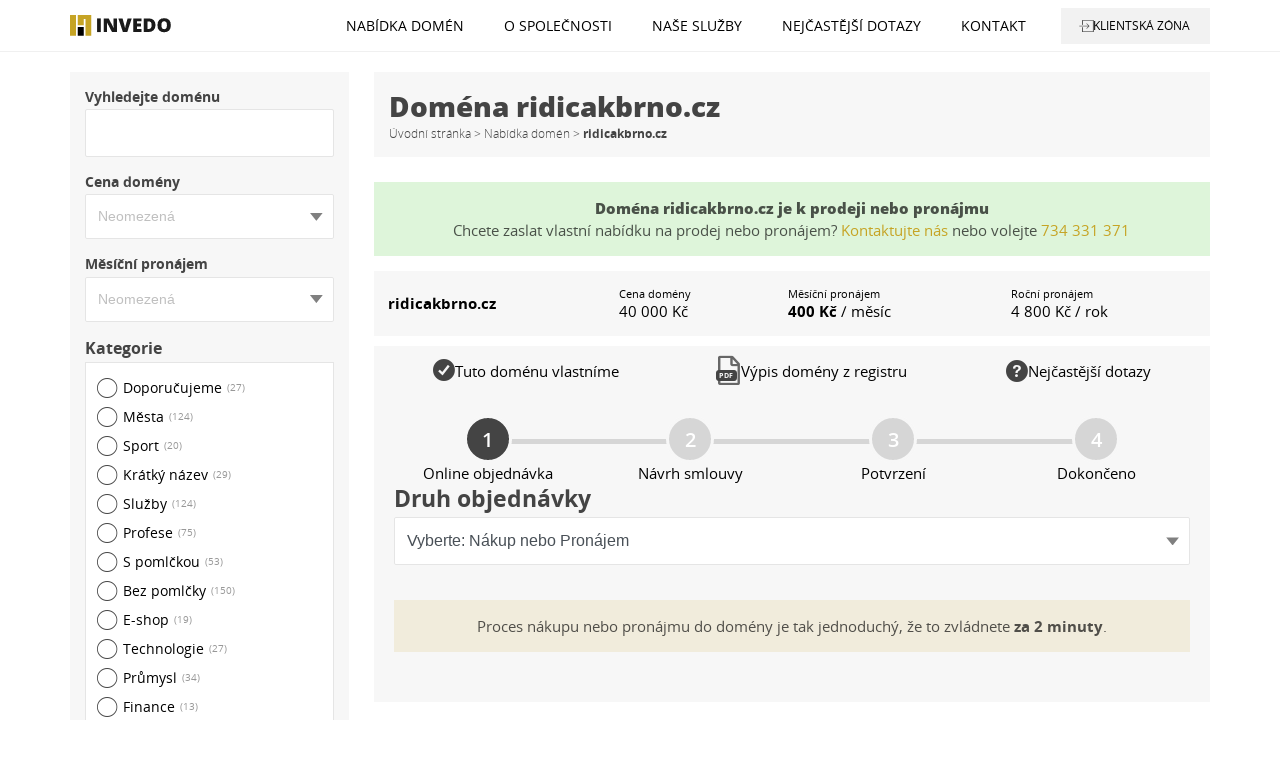

--- FILE ---
content_type: text/html; charset=UTF-8
request_url: https://www.invedo.cz/nabidka-domen/ridicakbrno-cz/?utm=ridicakbrno.cz&target=detail&object=redirect
body_size: 11166
content:
<!DOCTYPE html><html lang="cs"><head><meta charset="utf-8"><meta name="robots" content="all"><meta name="viewport" content="width=device-width, initial-scale=1.0"><meta name="description" content="Super internetová doména pro brněnské autoškoly nebo pro web s informacemi o tom, jak získat řidičský průkaz v Brně. "><meta name="keywords" content="řidičský průkaz Brno, řidičák Brno, autoškola Brno, autoškoly v Brně, řidičák Brno cena, řidičák Brno venkov, řidičák Brno město"><title>ridicakbrno.cz | INVEDO</title><link rel="stylesheet" type="text/css" href="/rwbc_files/rwbc_vzhled_stranek/public/style.css?t=1716295596"><link rel="stylesheet" type="text/css" href="/webconfig/settings/tcal/tcal.css?t=1716295596"><link rel="stylesheet" type="text/css" href="/webconfig/settings/tcal/tcal_en.css?t=1716295596"><link rel="stylesheet" type="text/css" href="/webconfig/settings/sb2/slimbox2.css?t=1716295596"  media="screen"><script src="/rwbc_files/rwbc_vzhled_stranek/public/scripts.js?t=1716295596"></script><script src="/webconfig/settings/tcal/tcal.js?t=1716295596"></script><script src="/webconfig/settings/tcal/tcal_en.js?t=1716295596"></script><script src="/webconfig/settings/sb2/jquery.min.js?t=1716295596"></script><script src="/webconfig/settings/sb2/slimbox2.js?t=1716295596"></script><meta name="author" content="www.invedo.cz">
<!--<script async src="/wbc_apps/wbc_cookies/script.js"></script>-->
<link rel="icon" type="image/png" href="/webconfig/uloziste/2022/07/20/8588fa5412f35bcc4485e1b872aa3aa3/favico.png">

<link rel="apple-touch-icon-precomposed" sizes="57x57" href="/favico/ico-57.png">
<link rel="apple-touch-icon-precomposed" sizes="60x60" href="/favico/ico-60.png">
<link rel="apple-touch-icon-precomposed" sizes="72x72" href="/favico/ico-72.png">
<link rel="apple-touch-icon-precomposed" sizes="76x76" href="/favico/ico-76.png">
<link rel="apple-touch-icon-precomposed" sizes="114x114" href="/favico/ico-114.png">
<link rel="apple-touch-icon-precomposed" sizes="120x120" href="/favico/ico-120.png">
<link rel="apple-touch-icon-precomposed" sizes="144x144" href="/favico/ico-144.png">
<link rel="apple-touch-icon-precomposed" sizes="152x152" href="/favico/ico-152.png">
<link rel="apple-touch-icon-precomposed" sizes="180x180" href="/favico/ico-180.png">
<link type="image/png" rel="icon" sizes="16x16" href="/favico/ico-16.png">
<link type="image/png" rel="icon" sizes="32x32" href="/favico/ico-32.png">
<link type="image/png" rel="icon" sizes="96x96" href="/favico/ico-96.png">
<link type="image/png" rel="icon" sizes="196x196" href="/favico/ico-196.png">
<meta name="application-name" content="invedo.cz">
<meta name="msapplication-TileColor" content="#000000"></head><body><div class="header wbcM" id="header"><logo>
    <a href="/"><img width="101" height="25" src="/webconfig/uloziste/2022/07/01/dbdc2d7b8d0bc7fc56a082250b691460/logo-min.svg" alt="INVEDO"></a>
</logo><div class="hlavni_menu"><ul class="page_menu"><li><a class="tlacitko homeMobile" href="/"></a><li><a class="tlacitko mobileMenuTl" href="/">Úvod</a><li><a class="tlacitko" href="/nabidka-domen/">Nabídka domén</a><li><a class="tlacitko" href="/o-spolecnosti/">O společnosti</a><li><a class="tlacitko" href="/nase-sluzby/">Naše služby</a><li><a class="tlacitko" href="/nejcastejsi-dotazy/">Nejčastější dotazy</a><li><a class="tlacitko" href="/kontakt/">Kontakt</a><li><a class="tlacitko userLogin" href="/zakaznicke-centrum/prihlaseni/">Klientská zóna</a><li><a class="tlacitko mobileCloseTl" href="/">Zavřít menu</a></ul></div></div><h1 class="display_none">ridicakbrno.cz</h1><div class="layout layout_column_left" id="page-nabidka-domen-ridicakbrno-cz"><div class="column_left"><div class="rwbc_stranky_sekce"><div class="formular_grid" id="filtryForm"><div class="windowName mobile">Filtr</div><div class="windowContent"><div class="wbc_row"><label for="vyhledavani" id="vyhledavani_label">Vyhledejte doménu</label><span><input type="text" name="vyhledavani" id="vyhledavani" ><script>htmlObj("vyhledavani").value=base64_decode("");</script><script>wbc_pole_start("vyhledavani","text","","[base64]");</script></span><script>wOnload.push(function(){});wOnload.push(function(){if(objExists("vyhledavani")){htmlObj("vyhledavani").afterChange=function(){
                if(typeof this.kontrola!=='undefined'){
                    if(objExists(this.id+"_label")){
                        if(!this.kontrola()){
                            htmlObj(this.id+"_label").classList.add("dataError");
                            htmlObj(this.id+"_label").title=this.kontrolaText;
                        }
                        else{
                            htmlObj(this.id+"_label").classList.remove("dataError");
                            htmlObj(this.id+"_label").title="";
                        }
                    }
                }
                
            };htmlObj("vyhledavani").addEventListener("change",function(){
            if(objExists(this.id+"_label")){htmlObj(this.id+"_label").classList.remove("nevyplneno");}
            if(typeof this.timerchange!=='undefined'){
                clearTimeout(this.timerchange);
            }
            
            if(typeof this.kontrolaChange!=='undefined'){
                if(objExists(this.id+"_label")){
                    if(!this.kontrolaChange()){
                        htmlObj(this.id+"_label").classList.add("dataError");
                        htmlObj(this.id+"_label").title=this.kontrolaChangeText;
                    }
                    else{
                        htmlObj(this.id+"_label").classList.remove("dataError");
                        htmlObj(this.id+"_label").title="";
                    }
                }
            }
            
            this.timerchange=setTimeout(function(){if(objExists("vyhledavani")){htmlObj("vyhledavani").afterChange();}},250);
        });htmlObj("vyhledavani").addEventListener("keyup",function(){
            if(objExists(this.id+"_label")){if(this.id+"_label"){htmlObj(this.id+"_label").classList.remove("nevyplneno");}}
            if(typeof this.timerchange!=='undefined'){
                clearTimeout(this.timerchange);
            }
            this.timerchange=setTimeout(function(){if(objExists("vyhledavani")){htmlObj("vyhledavani").afterChange();}},250);
        });htmlObj("vyhledavani").labelText=("Vyhledejte dom\u00e9nu").replace(/&quot;/g, '"');htmlObj("vyhledavani").wbc_pole_type=("text").replace(/&quot;/g, '"');}});</script></div><div class="rwbc_investicni_domeny_filtr_nadpis display_none">Doména</div><div class="rwbc_investicni_domeny_filtr_obsah display_none"><div class="wbc_row"><div class="checkRow"><span><input type="hidden" name="k_prodeji" id="k_prodeji" value=""><span class="wbc_input_checkbox" id="k_prodeji_checkbox"></span><script>wbc_pole_start("k_prodeji","checkbox","","[base64]");</script></span><label for="k_prodeji" id="k_prodeji_label">Nákup domény</label></div><script>wOnload.push(function(){});wOnload.push(function(){htmlObj("k_prodeji_checkbox").addEventListener("click",function(){if(1){wbc_checkbox_change("k_prodeji");}else{}});htmlObj("k_prodeji_label").addEventListener("click",function(){if(1){wbc_checkbox_change("k_prodeji");}else{}});if(objExists("k_prodeji")){htmlObj("k_prodeji").afterChange=function(){
                if(typeof this.kontrola!=='undefined'){
                    if(objExists(this.id+"_label")){
                        if(!this.kontrola()){
                            htmlObj(this.id+"_label").classList.add("dataError");
                            htmlObj(this.id+"_label").title=this.kontrolaText;
                        }
                        else{
                            htmlObj(this.id+"_label").classList.remove("dataError");
                            htmlObj(this.id+"_label").title="";
                        }
                    }
                }
                
            };htmlObj("k_prodeji").addEventListener("change",function(){
            if(objExists(this.id+"_label")){htmlObj(this.id+"_label").classList.remove("nevyplneno");}
            if(typeof this.timerchange!=='undefined'){
                clearTimeout(this.timerchange);
            }
            
            if(typeof this.kontrolaChange!=='undefined'){
                if(objExists(this.id+"_label")){
                    if(!this.kontrolaChange()){
                        htmlObj(this.id+"_label").classList.add("dataError");
                        htmlObj(this.id+"_label").title=this.kontrolaChangeText;
                    }
                    else{
                        htmlObj(this.id+"_label").classList.remove("dataError");
                        htmlObj(this.id+"_label").title="";
                    }
                }
            }
            
            this.timerchange=setTimeout(function(){if(objExists("k_prodeji")){htmlObj("k_prodeji").afterChange();}},250);
        });htmlObj("k_prodeji").addEventListener("keyup",function(){
            if(objExists(this.id+"_label")){if(this.id+"_label"){htmlObj(this.id+"_label").classList.remove("nevyplneno");}}
            if(typeof this.timerchange!=='undefined'){
                clearTimeout(this.timerchange);
            }
            this.timerchange=setTimeout(function(){if(objExists("k_prodeji")){htmlObj("k_prodeji").afterChange();}},250);
        });htmlObj("k_prodeji").labelText=("N\u00e1kup dom\u00e9ny").replace(/&quot;/g, '"');htmlObj("k_prodeji").wbc_pole_type=("checkbox").replace(/&quot;/g, '"');}});</script></div><div class="wbc_row"><div class="checkRow"><span><input type="hidden" name="k_pronajmu" id="k_pronajmu" value=""><span class="wbc_input_checkbox" id="k_pronajmu_checkbox"></span><script>wbc_pole_start("k_pronajmu","checkbox","","[base64]");</script></span><label for="k_pronajmu" id="k_pronajmu_label">Pronájem domény</label></div><script>wOnload.push(function(){});wOnload.push(function(){htmlObj("k_pronajmu_checkbox").addEventListener("click",function(){if(1){wbc_checkbox_change("k_pronajmu");}else{}});htmlObj("k_pronajmu_label").addEventListener("click",function(){if(1){wbc_checkbox_change("k_pronajmu");}else{}});if(objExists("k_pronajmu")){htmlObj("k_pronajmu").afterChange=function(){
                if(typeof this.kontrola!=='undefined'){
                    if(objExists(this.id+"_label")){
                        if(!this.kontrola()){
                            htmlObj(this.id+"_label").classList.add("dataError");
                            htmlObj(this.id+"_label").title=this.kontrolaText;
                        }
                        else{
                            htmlObj(this.id+"_label").classList.remove("dataError");
                            htmlObj(this.id+"_label").title="";
                        }
                    }
                }
                
            };htmlObj("k_pronajmu").addEventListener("change",function(){
            if(objExists(this.id+"_label")){htmlObj(this.id+"_label").classList.remove("nevyplneno");}
            if(typeof this.timerchange!=='undefined'){
                clearTimeout(this.timerchange);
            }
            
            if(typeof this.kontrolaChange!=='undefined'){
                if(objExists(this.id+"_label")){
                    if(!this.kontrolaChange()){
                        htmlObj(this.id+"_label").classList.add("dataError");
                        htmlObj(this.id+"_label").title=this.kontrolaChangeText;
                    }
                    else{
                        htmlObj(this.id+"_label").classList.remove("dataError");
                        htmlObj(this.id+"_label").title="";
                    }
                }
            }
            
            this.timerchange=setTimeout(function(){if(objExists("k_pronajmu")){htmlObj("k_pronajmu").afterChange();}},250);
        });htmlObj("k_pronajmu").addEventListener("keyup",function(){
            if(objExists(this.id+"_label")){if(this.id+"_label"){htmlObj(this.id+"_label").classList.remove("nevyplneno");}}
            if(typeof this.timerchange!=='undefined'){
                clearTimeout(this.timerchange);
            }
            this.timerchange=setTimeout(function(){if(objExists("k_pronajmu")){htmlObj("k_pronajmu").afterChange();}},250);
        });htmlObj("k_pronajmu").labelText=("Pron\u00e1jem dom\u00e9ny").replace(/&quot;/g, '"');htmlObj("k_pronajmu").wbc_pole_type=("checkbox").replace(/&quot;/g, '"');}});</script></div></div><div class="wbc_row"><label for="filtr_cena_domeny" id="filtr_cena_domeny_label">Cena domény</label><span><div class="wbc_select"><select name="filtr_cena_domeny" id="filtr_cena_domeny"><option value="" selected="selected">Neomezená</option><option value="10000">do 10&nbsp;000&nbsp;Kč</option><option value="20000">do 20&nbsp;000&nbsp;Kč</option><option value="30000">do 30&nbsp;000&nbsp;Kč</option><option value="40000">do 40&nbsp;000&nbsp;Kč</option><option value="50000">do 50&nbsp;000&nbsp;Kč</option><option value="100000">do 100&nbsp;000&nbsp;Kč</option><option value="150000">do 150&nbsp;000&nbsp;Kč</option><option value="200000">do 200&nbsp;000&nbsp;Kč</option><option value="300000">do 300&nbsp;000&nbsp;Kč</option><option value="500000">do 500&nbsp;000&nbsp;Kč</option></select></div><script>wbc_pole_start("filtr_cena_domeny","select","","[base64]");</script></span><script>wOnload.push(function(){});wOnload.push(function(){if(objExists("filtr_cena_domeny")){htmlObj("filtr_cena_domeny").afterChange=function(){
                if(typeof this.kontrola!=='undefined'){
                    if(objExists(this.id+"_label")){
                        if(!this.kontrola()){
                            htmlObj(this.id+"_label").classList.add("dataError");
                            htmlObj(this.id+"_label").title=this.kontrolaText;
                        }
                        else{
                            htmlObj(this.id+"_label").classList.remove("dataError");
                            htmlObj(this.id+"_label").title="";
                        }
                    }
                }
                
            };htmlObj("filtr_cena_domeny").addEventListener("change",function(){
            if(objExists(this.id+"_label")){htmlObj(this.id+"_label").classList.remove("nevyplneno");}
            if(typeof this.timerchange!=='undefined'){
                clearTimeout(this.timerchange);
            }
            
            if(typeof this.kontrolaChange!=='undefined'){
                if(objExists(this.id+"_label")){
                    if(!this.kontrolaChange()){
                        htmlObj(this.id+"_label").classList.add("dataError");
                        htmlObj(this.id+"_label").title=this.kontrolaChangeText;
                    }
                    else{
                        htmlObj(this.id+"_label").classList.remove("dataError");
                        htmlObj(this.id+"_label").title="";
                    }
                }
            }
            
            this.timerchange=setTimeout(function(){if(objExists("filtr_cena_domeny")){htmlObj("filtr_cena_domeny").afterChange();}},250);
        });htmlObj("filtr_cena_domeny").addEventListener("keyup",function(){
            if(objExists(this.id+"_label")){if(this.id+"_label"){htmlObj(this.id+"_label").classList.remove("nevyplneno");}}
            if(typeof this.timerchange!=='undefined'){
                clearTimeout(this.timerchange);
            }
            this.timerchange=setTimeout(function(){if(objExists("filtr_cena_domeny")){htmlObj("filtr_cena_domeny").afterChange();}},250);
        });htmlObj("filtr_cena_domeny").labelText=("Cena dom\u00e9ny").replace(/&quot;/g, '"');htmlObj("filtr_cena_domeny").wbc_pole_type=("select").replace(/&quot;/g, '"');}});</script></div><div class="wbc_row"><label for="filtr_cena_pronajmu" id="filtr_cena_pronajmu_label">Měsíční pronájem</label><span><div class="wbc_select"><select name="filtr_cena_pronajmu" id="filtr_cena_pronajmu"><option value="" selected="selected">Neomezená</option><option value="100">do 100&nbsp;Kč</option><option value="150">do 150&nbsp;Kč</option><option value="200">do 200&nbsp;Kč</option><option value="300">do 300&nbsp;Kč</option><option value="500">do 500&nbsp;Kč</option><option value="1000">do 1&nbsp;000&nbsp;Kč</option><option value="2000">do 2&nbsp;000&nbsp;Kč</option><option value="5000">do 5&nbsp;000&nbsp;Kč</option></select></div><script>wbc_pole_start("filtr_cena_pronajmu","select","","[base64]");</script></span><script>wOnload.push(function(){});wOnload.push(function(){if(objExists("filtr_cena_pronajmu")){htmlObj("filtr_cena_pronajmu").afterChange=function(){
                if(typeof this.kontrola!=='undefined'){
                    if(objExists(this.id+"_label")){
                        if(!this.kontrola()){
                            htmlObj(this.id+"_label").classList.add("dataError");
                            htmlObj(this.id+"_label").title=this.kontrolaText;
                        }
                        else{
                            htmlObj(this.id+"_label").classList.remove("dataError");
                            htmlObj(this.id+"_label").title="";
                        }
                    }
                }
                
            };htmlObj("filtr_cena_pronajmu").addEventListener("change",function(){
            if(objExists(this.id+"_label")){htmlObj(this.id+"_label").classList.remove("nevyplneno");}
            if(typeof this.timerchange!=='undefined'){
                clearTimeout(this.timerchange);
            }
            
            if(typeof this.kontrolaChange!=='undefined'){
                if(objExists(this.id+"_label")){
                    if(!this.kontrolaChange()){
                        htmlObj(this.id+"_label").classList.add("dataError");
                        htmlObj(this.id+"_label").title=this.kontrolaChangeText;
                    }
                    else{
                        htmlObj(this.id+"_label").classList.remove("dataError");
                        htmlObj(this.id+"_label").title="";
                    }
                }
            }
            
            this.timerchange=setTimeout(function(){if(objExists("filtr_cena_pronajmu")){htmlObj("filtr_cena_pronajmu").afterChange();}},250);
        });htmlObj("filtr_cena_pronajmu").addEventListener("keyup",function(){
            if(objExists(this.id+"_label")){if(this.id+"_label"){htmlObj(this.id+"_label").classList.remove("nevyplneno");}}
            if(typeof this.timerchange!=='undefined'){
                clearTimeout(this.timerchange);
            }
            this.timerchange=setTimeout(function(){if(objExists("filtr_cena_pronajmu")){htmlObj("filtr_cena_pronajmu").afterChange();}},250);
        });htmlObj("filtr_cena_pronajmu").labelText=("M\u011bs\u00ed\u010dn\u00ed pron\u00e1jem").replace(/&quot;/g, '"');htmlObj("filtr_cena_pronajmu").wbc_pole_type=("select").replace(/&quot;/g, '"');}});</script></div><div class="rwbc_investicni_domeny_filtr_nadpis">Kategorie</div><div class="rwbc_investicni_domeny_filtr_obsah"><div class="wbc_row"><div class="checkRow"><span><input type="hidden" name="filtr_doporucujeme" id="filtr_doporucujeme" value=""><span class="wbc_input_checkbox" id="filtr_doporucujeme_checkbox"></span><script>wbc_pole_start("filtr_doporucujeme","checkbox","","[base64]");</script></span><label for="filtr_doporucujeme" id="filtr_doporucujeme_label">Doporučujeme<span class="pocetDomenKategorie" id="filtr_doporucujeme_pocet">(...)</span></label></div><script>wOnload.push(function(){});wOnload.push(function(){htmlObj("filtr_doporucujeme_checkbox").addEventListener("click",function(){if(1){wbc_checkbox_change("filtr_doporucujeme");}else{}});htmlObj("filtr_doporucujeme_label").addEventListener("click",function(){if(1){wbc_checkbox_change("filtr_doporucujeme");}else{}});if(objExists("filtr_doporucujeme")){htmlObj("filtr_doporucujeme").afterChange=function(){
                if(typeof this.kontrola!=='undefined'){
                    if(objExists(this.id+"_label")){
                        if(!this.kontrola()){
                            htmlObj(this.id+"_label").classList.add("dataError");
                            htmlObj(this.id+"_label").title=this.kontrolaText;
                        }
                        else{
                            htmlObj(this.id+"_label").classList.remove("dataError");
                            htmlObj(this.id+"_label").title="";
                        }
                    }
                }
                
            };htmlObj("filtr_doporucujeme").addEventListener("change",function(){
            if(objExists(this.id+"_label")){htmlObj(this.id+"_label").classList.remove("nevyplneno");}
            if(typeof this.timerchange!=='undefined'){
                clearTimeout(this.timerchange);
            }
            
            if(typeof this.kontrolaChange!=='undefined'){
                if(objExists(this.id+"_label")){
                    if(!this.kontrolaChange()){
                        htmlObj(this.id+"_label").classList.add("dataError");
                        htmlObj(this.id+"_label").title=this.kontrolaChangeText;
                    }
                    else{
                        htmlObj(this.id+"_label").classList.remove("dataError");
                        htmlObj(this.id+"_label").title="";
                    }
                }
            }
            
            this.timerchange=setTimeout(function(){if(objExists("filtr_doporucujeme")){htmlObj("filtr_doporucujeme").afterChange();}},250);
        });htmlObj("filtr_doporucujeme").addEventListener("keyup",function(){
            if(objExists(this.id+"_label")){if(this.id+"_label"){htmlObj(this.id+"_label").classList.remove("nevyplneno");}}
            if(typeof this.timerchange!=='undefined'){
                clearTimeout(this.timerchange);
            }
            this.timerchange=setTimeout(function(){if(objExists("filtr_doporucujeme")){htmlObj("filtr_doporucujeme").afterChange();}},250);
        });htmlObj("filtr_doporucujeme").labelText=("Doporu\u010dujeme<span class=\"pocetDomenKategorie\" id=\"filtr_doporucujeme_pocet\">(...)<\/span>").replace(/&quot;/g, '"');htmlObj("filtr_doporucujeme").wbc_pole_type=("checkbox").replace(/&quot;/g, '"');}});</script></div><div class="wbc_row"><div class="checkRow"><span><input type="hidden" name="filtr_mesta" id="filtr_mesta" value=""><span class="wbc_input_checkbox" id="filtr_mesta_checkbox"></span><script>wbc_pole_start("filtr_mesta","checkbox","","[base64]");</script></span><label for="filtr_mesta" id="filtr_mesta_label">Města<span class="pocetDomenKategorie" id="filtr_mesta_pocet">(...)</span></label></div><script>wOnload.push(function(){});wOnload.push(function(){htmlObj("filtr_mesta_checkbox").addEventListener("click",function(){if(1){wbc_checkbox_change("filtr_mesta");}else{}});htmlObj("filtr_mesta_label").addEventListener("click",function(){if(1){wbc_checkbox_change("filtr_mesta");}else{}});if(objExists("filtr_mesta")){htmlObj("filtr_mesta").afterChange=function(){
                if(typeof this.kontrola!=='undefined'){
                    if(objExists(this.id+"_label")){
                        if(!this.kontrola()){
                            htmlObj(this.id+"_label").classList.add("dataError");
                            htmlObj(this.id+"_label").title=this.kontrolaText;
                        }
                        else{
                            htmlObj(this.id+"_label").classList.remove("dataError");
                            htmlObj(this.id+"_label").title="";
                        }
                    }
                }
                
            };htmlObj("filtr_mesta").addEventListener("change",function(){
            if(objExists(this.id+"_label")){htmlObj(this.id+"_label").classList.remove("nevyplneno");}
            if(typeof this.timerchange!=='undefined'){
                clearTimeout(this.timerchange);
            }
            
            if(typeof this.kontrolaChange!=='undefined'){
                if(objExists(this.id+"_label")){
                    if(!this.kontrolaChange()){
                        htmlObj(this.id+"_label").classList.add("dataError");
                        htmlObj(this.id+"_label").title=this.kontrolaChangeText;
                    }
                    else{
                        htmlObj(this.id+"_label").classList.remove("dataError");
                        htmlObj(this.id+"_label").title="";
                    }
                }
            }
            
            this.timerchange=setTimeout(function(){if(objExists("filtr_mesta")){htmlObj("filtr_mesta").afterChange();}},250);
        });htmlObj("filtr_mesta").addEventListener("keyup",function(){
            if(objExists(this.id+"_label")){if(this.id+"_label"){htmlObj(this.id+"_label").classList.remove("nevyplneno");}}
            if(typeof this.timerchange!=='undefined'){
                clearTimeout(this.timerchange);
            }
            this.timerchange=setTimeout(function(){if(objExists("filtr_mesta")){htmlObj("filtr_mesta").afterChange();}},250);
        });htmlObj("filtr_mesta").labelText=("M\u011bsta<span class=\"pocetDomenKategorie\" id=\"filtr_mesta_pocet\">(...)<\/span>").replace(/&quot;/g, '"');htmlObj("filtr_mesta").wbc_pole_type=("checkbox").replace(/&quot;/g, '"');}});</script></div><div class="wbc_row"><div class="checkRow"><span><input type="hidden" name="filtr_sport" id="filtr_sport" value=""><span class="wbc_input_checkbox" id="filtr_sport_checkbox"></span><script>wbc_pole_start("filtr_sport","checkbox","","[base64]");</script></span><label for="filtr_sport" id="filtr_sport_label">Sport<span class="pocetDomenKategorie" id="filtr_sport_pocet">(...)</span></label></div><script>wOnload.push(function(){});wOnload.push(function(){htmlObj("filtr_sport_checkbox").addEventListener("click",function(){if(1){wbc_checkbox_change("filtr_sport");}else{}});htmlObj("filtr_sport_label").addEventListener("click",function(){if(1){wbc_checkbox_change("filtr_sport");}else{}});if(objExists("filtr_sport")){htmlObj("filtr_sport").afterChange=function(){
                if(typeof this.kontrola!=='undefined'){
                    if(objExists(this.id+"_label")){
                        if(!this.kontrola()){
                            htmlObj(this.id+"_label").classList.add("dataError");
                            htmlObj(this.id+"_label").title=this.kontrolaText;
                        }
                        else{
                            htmlObj(this.id+"_label").classList.remove("dataError");
                            htmlObj(this.id+"_label").title="";
                        }
                    }
                }
                
            };htmlObj("filtr_sport").addEventListener("change",function(){
            if(objExists(this.id+"_label")){htmlObj(this.id+"_label").classList.remove("nevyplneno");}
            if(typeof this.timerchange!=='undefined'){
                clearTimeout(this.timerchange);
            }
            
            if(typeof this.kontrolaChange!=='undefined'){
                if(objExists(this.id+"_label")){
                    if(!this.kontrolaChange()){
                        htmlObj(this.id+"_label").classList.add("dataError");
                        htmlObj(this.id+"_label").title=this.kontrolaChangeText;
                    }
                    else{
                        htmlObj(this.id+"_label").classList.remove("dataError");
                        htmlObj(this.id+"_label").title="";
                    }
                }
            }
            
            this.timerchange=setTimeout(function(){if(objExists("filtr_sport")){htmlObj("filtr_sport").afterChange();}},250);
        });htmlObj("filtr_sport").addEventListener("keyup",function(){
            if(objExists(this.id+"_label")){if(this.id+"_label"){htmlObj(this.id+"_label").classList.remove("nevyplneno");}}
            if(typeof this.timerchange!=='undefined'){
                clearTimeout(this.timerchange);
            }
            this.timerchange=setTimeout(function(){if(objExists("filtr_sport")){htmlObj("filtr_sport").afterChange();}},250);
        });htmlObj("filtr_sport").labelText=("Sport<span class=\"pocetDomenKategorie\" id=\"filtr_sport_pocet\">(...)<\/span>").replace(/&quot;/g, '"');htmlObj("filtr_sport").wbc_pole_type=("checkbox").replace(/&quot;/g, '"');}});</script></div><div class="wbc_row"><div class="checkRow"><span><input type="hidden" name="filtr_kratkyNazev" id="filtr_kratkyNazev" value=""><span class="wbc_input_checkbox" id="filtr_kratkyNazev_checkbox"></span><script>wbc_pole_start("filtr_kratkyNazev","checkbox","","[base64]");</script></span><label for="filtr_kratkyNazev" id="filtr_kratkyNazev_label">Krátký název<span class="pocetDomenKategorie" id="filtr_kratkyNazev_pocet">(...)</span></label></div><script>wOnload.push(function(){});wOnload.push(function(){htmlObj("filtr_kratkyNazev_checkbox").addEventListener("click",function(){if(1){wbc_checkbox_change("filtr_kratkyNazev");}else{}});htmlObj("filtr_kratkyNazev_label").addEventListener("click",function(){if(1){wbc_checkbox_change("filtr_kratkyNazev");}else{}});if(objExists("filtr_kratkyNazev")){htmlObj("filtr_kratkyNazev").afterChange=function(){
                if(typeof this.kontrola!=='undefined'){
                    if(objExists(this.id+"_label")){
                        if(!this.kontrola()){
                            htmlObj(this.id+"_label").classList.add("dataError");
                            htmlObj(this.id+"_label").title=this.kontrolaText;
                        }
                        else{
                            htmlObj(this.id+"_label").classList.remove("dataError");
                            htmlObj(this.id+"_label").title="";
                        }
                    }
                }
                
            };htmlObj("filtr_kratkyNazev").addEventListener("change",function(){
            if(objExists(this.id+"_label")){htmlObj(this.id+"_label").classList.remove("nevyplneno");}
            if(typeof this.timerchange!=='undefined'){
                clearTimeout(this.timerchange);
            }
            
            if(typeof this.kontrolaChange!=='undefined'){
                if(objExists(this.id+"_label")){
                    if(!this.kontrolaChange()){
                        htmlObj(this.id+"_label").classList.add("dataError");
                        htmlObj(this.id+"_label").title=this.kontrolaChangeText;
                    }
                    else{
                        htmlObj(this.id+"_label").classList.remove("dataError");
                        htmlObj(this.id+"_label").title="";
                    }
                }
            }
            
            this.timerchange=setTimeout(function(){if(objExists("filtr_kratkyNazev")){htmlObj("filtr_kratkyNazev").afterChange();}},250);
        });htmlObj("filtr_kratkyNazev").addEventListener("keyup",function(){
            if(objExists(this.id+"_label")){if(this.id+"_label"){htmlObj(this.id+"_label").classList.remove("nevyplneno");}}
            if(typeof this.timerchange!=='undefined'){
                clearTimeout(this.timerchange);
            }
            this.timerchange=setTimeout(function(){if(objExists("filtr_kratkyNazev")){htmlObj("filtr_kratkyNazev").afterChange();}},250);
        });htmlObj("filtr_kratkyNazev").labelText=("Kr\u00e1tk\u00fd n\u00e1zev<span class=\"pocetDomenKategorie\" id=\"filtr_kratkyNazev_pocet\">(...)<\/span>").replace(/&quot;/g, '"');htmlObj("filtr_kratkyNazev").wbc_pole_type=("checkbox").replace(/&quot;/g, '"');}});</script></div><div class="wbc_row"><div class="checkRow"><span><input type="hidden" name="filtr_sluzby" id="filtr_sluzby" value=""><span class="wbc_input_checkbox" id="filtr_sluzby_checkbox"></span><script>wbc_pole_start("filtr_sluzby","checkbox","","[base64]");</script></span><label for="filtr_sluzby" id="filtr_sluzby_label">Služby<span class="pocetDomenKategorie" id="filtr_sluzby_pocet">(...)</span></label></div><script>wOnload.push(function(){});wOnload.push(function(){htmlObj("filtr_sluzby_checkbox").addEventListener("click",function(){if(1){wbc_checkbox_change("filtr_sluzby");}else{}});htmlObj("filtr_sluzby_label").addEventListener("click",function(){if(1){wbc_checkbox_change("filtr_sluzby");}else{}});if(objExists("filtr_sluzby")){htmlObj("filtr_sluzby").afterChange=function(){
                if(typeof this.kontrola!=='undefined'){
                    if(objExists(this.id+"_label")){
                        if(!this.kontrola()){
                            htmlObj(this.id+"_label").classList.add("dataError");
                            htmlObj(this.id+"_label").title=this.kontrolaText;
                        }
                        else{
                            htmlObj(this.id+"_label").classList.remove("dataError");
                            htmlObj(this.id+"_label").title="";
                        }
                    }
                }
                
            };htmlObj("filtr_sluzby").addEventListener("change",function(){
            if(objExists(this.id+"_label")){htmlObj(this.id+"_label").classList.remove("nevyplneno");}
            if(typeof this.timerchange!=='undefined'){
                clearTimeout(this.timerchange);
            }
            
            if(typeof this.kontrolaChange!=='undefined'){
                if(objExists(this.id+"_label")){
                    if(!this.kontrolaChange()){
                        htmlObj(this.id+"_label").classList.add("dataError");
                        htmlObj(this.id+"_label").title=this.kontrolaChangeText;
                    }
                    else{
                        htmlObj(this.id+"_label").classList.remove("dataError");
                        htmlObj(this.id+"_label").title="";
                    }
                }
            }
            
            this.timerchange=setTimeout(function(){if(objExists("filtr_sluzby")){htmlObj("filtr_sluzby").afterChange();}},250);
        });htmlObj("filtr_sluzby").addEventListener("keyup",function(){
            if(objExists(this.id+"_label")){if(this.id+"_label"){htmlObj(this.id+"_label").classList.remove("nevyplneno");}}
            if(typeof this.timerchange!=='undefined'){
                clearTimeout(this.timerchange);
            }
            this.timerchange=setTimeout(function(){if(objExists("filtr_sluzby")){htmlObj("filtr_sluzby").afterChange();}},250);
        });htmlObj("filtr_sluzby").labelText=("Slu\u017eby<span class=\"pocetDomenKategorie\" id=\"filtr_sluzby_pocet\">(...)<\/span>").replace(/&quot;/g, '"');htmlObj("filtr_sluzby").wbc_pole_type=("checkbox").replace(/&quot;/g, '"');}});</script></div><div class="wbc_row"><div class="checkRow"><span><input type="hidden" name="filtr_profese" id="filtr_profese" value=""><span class="wbc_input_checkbox" id="filtr_profese_checkbox"></span><script>wbc_pole_start("filtr_profese","checkbox","","[base64]");</script></span><label for="filtr_profese" id="filtr_profese_label">Profese<span class="pocetDomenKategorie" id="filtr_profese_pocet">(...)</span></label></div><script>wOnload.push(function(){});wOnload.push(function(){htmlObj("filtr_profese_checkbox").addEventListener("click",function(){if(1){wbc_checkbox_change("filtr_profese");}else{}});htmlObj("filtr_profese_label").addEventListener("click",function(){if(1){wbc_checkbox_change("filtr_profese");}else{}});if(objExists("filtr_profese")){htmlObj("filtr_profese").afterChange=function(){
                if(typeof this.kontrola!=='undefined'){
                    if(objExists(this.id+"_label")){
                        if(!this.kontrola()){
                            htmlObj(this.id+"_label").classList.add("dataError");
                            htmlObj(this.id+"_label").title=this.kontrolaText;
                        }
                        else{
                            htmlObj(this.id+"_label").classList.remove("dataError");
                            htmlObj(this.id+"_label").title="";
                        }
                    }
                }
                
            };htmlObj("filtr_profese").addEventListener("change",function(){
            if(objExists(this.id+"_label")){htmlObj(this.id+"_label").classList.remove("nevyplneno");}
            if(typeof this.timerchange!=='undefined'){
                clearTimeout(this.timerchange);
            }
            
            if(typeof this.kontrolaChange!=='undefined'){
                if(objExists(this.id+"_label")){
                    if(!this.kontrolaChange()){
                        htmlObj(this.id+"_label").classList.add("dataError");
                        htmlObj(this.id+"_label").title=this.kontrolaChangeText;
                    }
                    else{
                        htmlObj(this.id+"_label").classList.remove("dataError");
                        htmlObj(this.id+"_label").title="";
                    }
                }
            }
            
            this.timerchange=setTimeout(function(){if(objExists("filtr_profese")){htmlObj("filtr_profese").afterChange();}},250);
        });htmlObj("filtr_profese").addEventListener("keyup",function(){
            if(objExists(this.id+"_label")){if(this.id+"_label"){htmlObj(this.id+"_label").classList.remove("nevyplneno");}}
            if(typeof this.timerchange!=='undefined'){
                clearTimeout(this.timerchange);
            }
            this.timerchange=setTimeout(function(){if(objExists("filtr_profese")){htmlObj("filtr_profese").afterChange();}},250);
        });htmlObj("filtr_profese").labelText=("Profese<span class=\"pocetDomenKategorie\" id=\"filtr_profese_pocet\">(...)<\/span>").replace(/&quot;/g, '"');htmlObj("filtr_profese").wbc_pole_type=("checkbox").replace(/&quot;/g, '"');}});</script></div><div class="wbc_row"><div class="checkRow"><span><input type="hidden" name="filtr_sPomlckou" id="filtr_sPomlckou" value=""><span class="wbc_input_checkbox" id="filtr_sPomlckou_checkbox"></span><script>wbc_pole_start("filtr_sPomlckou","checkbox","","[base64]");</script></span><label for="filtr_sPomlckou" id="filtr_sPomlckou_label">S pomlčkou<span class="pocetDomenKategorie" id="filtr_sPomlckou_pocet">(...)</span></label></div><script>wOnload.push(function(){});wOnload.push(function(){htmlObj("filtr_sPomlckou_checkbox").addEventListener("click",function(){if(1){wbc_checkbox_change("filtr_sPomlckou");}else{}});htmlObj("filtr_sPomlckou_label").addEventListener("click",function(){if(1){wbc_checkbox_change("filtr_sPomlckou");}else{}});if(objExists("filtr_sPomlckou")){htmlObj("filtr_sPomlckou").afterChange=function(){
                if(typeof this.kontrola!=='undefined'){
                    if(objExists(this.id+"_label")){
                        if(!this.kontrola()){
                            htmlObj(this.id+"_label").classList.add("dataError");
                            htmlObj(this.id+"_label").title=this.kontrolaText;
                        }
                        else{
                            htmlObj(this.id+"_label").classList.remove("dataError");
                            htmlObj(this.id+"_label").title="";
                        }
                    }
                }
                
            };htmlObj("filtr_sPomlckou").addEventListener("change",function(){
            if(objExists(this.id+"_label")){htmlObj(this.id+"_label").classList.remove("nevyplneno");}
            if(typeof this.timerchange!=='undefined'){
                clearTimeout(this.timerchange);
            }
            
            if(typeof this.kontrolaChange!=='undefined'){
                if(objExists(this.id+"_label")){
                    if(!this.kontrolaChange()){
                        htmlObj(this.id+"_label").classList.add("dataError");
                        htmlObj(this.id+"_label").title=this.kontrolaChangeText;
                    }
                    else{
                        htmlObj(this.id+"_label").classList.remove("dataError");
                        htmlObj(this.id+"_label").title="";
                    }
                }
            }
            
            this.timerchange=setTimeout(function(){if(objExists("filtr_sPomlckou")){htmlObj("filtr_sPomlckou").afterChange();}},250);
        });htmlObj("filtr_sPomlckou").addEventListener("keyup",function(){
            if(objExists(this.id+"_label")){if(this.id+"_label"){htmlObj(this.id+"_label").classList.remove("nevyplneno");}}
            if(typeof this.timerchange!=='undefined'){
                clearTimeout(this.timerchange);
            }
            this.timerchange=setTimeout(function(){if(objExists("filtr_sPomlckou")){htmlObj("filtr_sPomlckou").afterChange();}},250);
        });htmlObj("filtr_sPomlckou").labelText=("S poml\u010dkou<span class=\"pocetDomenKategorie\" id=\"filtr_sPomlckou_pocet\">(...)<\/span>").replace(/&quot;/g, '"');htmlObj("filtr_sPomlckou").wbc_pole_type=("checkbox").replace(/&quot;/g, '"');}});</script></div><div class="wbc_row"><div class="checkRow"><span><input type="hidden" name="filtr_bezPomlcky" id="filtr_bezPomlcky" value=""><span class="wbc_input_checkbox" id="filtr_bezPomlcky_checkbox"></span><script>wbc_pole_start("filtr_bezPomlcky","checkbox","","[base64]");</script></span><label for="filtr_bezPomlcky" id="filtr_bezPomlcky_label">Bez pomlčky<span class="pocetDomenKategorie" id="filtr_bezPomlcky_pocet">(...)</span></label></div><script>wOnload.push(function(){});wOnload.push(function(){htmlObj("filtr_bezPomlcky_checkbox").addEventListener("click",function(){if(1){wbc_checkbox_change("filtr_bezPomlcky");}else{}});htmlObj("filtr_bezPomlcky_label").addEventListener("click",function(){if(1){wbc_checkbox_change("filtr_bezPomlcky");}else{}});if(objExists("filtr_bezPomlcky")){htmlObj("filtr_bezPomlcky").afterChange=function(){
                if(typeof this.kontrola!=='undefined'){
                    if(objExists(this.id+"_label")){
                        if(!this.kontrola()){
                            htmlObj(this.id+"_label").classList.add("dataError");
                            htmlObj(this.id+"_label").title=this.kontrolaText;
                        }
                        else{
                            htmlObj(this.id+"_label").classList.remove("dataError");
                            htmlObj(this.id+"_label").title="";
                        }
                    }
                }
                
            };htmlObj("filtr_bezPomlcky").addEventListener("change",function(){
            if(objExists(this.id+"_label")){htmlObj(this.id+"_label").classList.remove("nevyplneno");}
            if(typeof this.timerchange!=='undefined'){
                clearTimeout(this.timerchange);
            }
            
            if(typeof this.kontrolaChange!=='undefined'){
                if(objExists(this.id+"_label")){
                    if(!this.kontrolaChange()){
                        htmlObj(this.id+"_label").classList.add("dataError");
                        htmlObj(this.id+"_label").title=this.kontrolaChangeText;
                    }
                    else{
                        htmlObj(this.id+"_label").classList.remove("dataError");
                        htmlObj(this.id+"_label").title="";
                    }
                }
            }
            
            this.timerchange=setTimeout(function(){if(objExists("filtr_bezPomlcky")){htmlObj("filtr_bezPomlcky").afterChange();}},250);
        });htmlObj("filtr_bezPomlcky").addEventListener("keyup",function(){
            if(objExists(this.id+"_label")){if(this.id+"_label"){htmlObj(this.id+"_label").classList.remove("nevyplneno");}}
            if(typeof this.timerchange!=='undefined'){
                clearTimeout(this.timerchange);
            }
            this.timerchange=setTimeout(function(){if(objExists("filtr_bezPomlcky")){htmlObj("filtr_bezPomlcky").afterChange();}},250);
        });htmlObj("filtr_bezPomlcky").labelText=("Bez poml\u010dky<span class=\"pocetDomenKategorie\" id=\"filtr_bezPomlcky_pocet\">(...)<\/span>").replace(/&quot;/g, '"');htmlObj("filtr_bezPomlcky").wbc_pole_type=("checkbox").replace(/&quot;/g, '"');}});</script></div><div class="wbc_row"><div class="checkRow"><span><input type="hidden" name="filtr_eshop" id="filtr_eshop" value=""><span class="wbc_input_checkbox" id="filtr_eshop_checkbox"></span><script>wbc_pole_start("filtr_eshop","checkbox","","[base64]");</script></span><label for="filtr_eshop" id="filtr_eshop_label">E-shop<span class="pocetDomenKategorie" id="filtr_eshop_pocet">(...)</span></label></div><script>wOnload.push(function(){});wOnload.push(function(){htmlObj("filtr_eshop_checkbox").addEventListener("click",function(){if(1){wbc_checkbox_change("filtr_eshop");}else{}});htmlObj("filtr_eshop_label").addEventListener("click",function(){if(1){wbc_checkbox_change("filtr_eshop");}else{}});if(objExists("filtr_eshop")){htmlObj("filtr_eshop").afterChange=function(){
                if(typeof this.kontrola!=='undefined'){
                    if(objExists(this.id+"_label")){
                        if(!this.kontrola()){
                            htmlObj(this.id+"_label").classList.add("dataError");
                            htmlObj(this.id+"_label").title=this.kontrolaText;
                        }
                        else{
                            htmlObj(this.id+"_label").classList.remove("dataError");
                            htmlObj(this.id+"_label").title="";
                        }
                    }
                }
                
            };htmlObj("filtr_eshop").addEventListener("change",function(){
            if(objExists(this.id+"_label")){htmlObj(this.id+"_label").classList.remove("nevyplneno");}
            if(typeof this.timerchange!=='undefined'){
                clearTimeout(this.timerchange);
            }
            
            if(typeof this.kontrolaChange!=='undefined'){
                if(objExists(this.id+"_label")){
                    if(!this.kontrolaChange()){
                        htmlObj(this.id+"_label").classList.add("dataError");
                        htmlObj(this.id+"_label").title=this.kontrolaChangeText;
                    }
                    else{
                        htmlObj(this.id+"_label").classList.remove("dataError");
                        htmlObj(this.id+"_label").title="";
                    }
                }
            }
            
            this.timerchange=setTimeout(function(){if(objExists("filtr_eshop")){htmlObj("filtr_eshop").afterChange();}},250);
        });htmlObj("filtr_eshop").addEventListener("keyup",function(){
            if(objExists(this.id+"_label")){if(this.id+"_label"){htmlObj(this.id+"_label").classList.remove("nevyplneno");}}
            if(typeof this.timerchange!=='undefined'){
                clearTimeout(this.timerchange);
            }
            this.timerchange=setTimeout(function(){if(objExists("filtr_eshop")){htmlObj("filtr_eshop").afterChange();}},250);
        });htmlObj("filtr_eshop").labelText=("E-shop<span class=\"pocetDomenKategorie\" id=\"filtr_eshop_pocet\">(...)<\/span>").replace(/&quot;/g, '"');htmlObj("filtr_eshop").wbc_pole_type=("checkbox").replace(/&quot;/g, '"');}});</script></div><div class="wbc_row"><div class="checkRow"><span><input type="hidden" name="filtr_technologie" id="filtr_technologie" value=""><span class="wbc_input_checkbox" id="filtr_technologie_checkbox"></span><script>wbc_pole_start("filtr_technologie","checkbox","","[base64]");</script></span><label for="filtr_technologie" id="filtr_technologie_label">Technologie<span class="pocetDomenKategorie" id="filtr_technologie_pocet">(...)</span></label></div><script>wOnload.push(function(){});wOnload.push(function(){htmlObj("filtr_technologie_checkbox").addEventListener("click",function(){if(1){wbc_checkbox_change("filtr_technologie");}else{}});htmlObj("filtr_technologie_label").addEventListener("click",function(){if(1){wbc_checkbox_change("filtr_technologie");}else{}});if(objExists("filtr_technologie")){htmlObj("filtr_technologie").afterChange=function(){
                if(typeof this.kontrola!=='undefined'){
                    if(objExists(this.id+"_label")){
                        if(!this.kontrola()){
                            htmlObj(this.id+"_label").classList.add("dataError");
                            htmlObj(this.id+"_label").title=this.kontrolaText;
                        }
                        else{
                            htmlObj(this.id+"_label").classList.remove("dataError");
                            htmlObj(this.id+"_label").title="";
                        }
                    }
                }
                
            };htmlObj("filtr_technologie").addEventListener("change",function(){
            if(objExists(this.id+"_label")){htmlObj(this.id+"_label").classList.remove("nevyplneno");}
            if(typeof this.timerchange!=='undefined'){
                clearTimeout(this.timerchange);
            }
            
            if(typeof this.kontrolaChange!=='undefined'){
                if(objExists(this.id+"_label")){
                    if(!this.kontrolaChange()){
                        htmlObj(this.id+"_label").classList.add("dataError");
                        htmlObj(this.id+"_label").title=this.kontrolaChangeText;
                    }
                    else{
                        htmlObj(this.id+"_label").classList.remove("dataError");
                        htmlObj(this.id+"_label").title="";
                    }
                }
            }
            
            this.timerchange=setTimeout(function(){if(objExists("filtr_technologie")){htmlObj("filtr_technologie").afterChange();}},250);
        });htmlObj("filtr_technologie").addEventListener("keyup",function(){
            if(objExists(this.id+"_label")){if(this.id+"_label"){htmlObj(this.id+"_label").classList.remove("nevyplneno");}}
            if(typeof this.timerchange!=='undefined'){
                clearTimeout(this.timerchange);
            }
            this.timerchange=setTimeout(function(){if(objExists("filtr_technologie")){htmlObj("filtr_technologie").afterChange();}},250);
        });htmlObj("filtr_technologie").labelText=("Technologie<span class=\"pocetDomenKategorie\" id=\"filtr_technologie_pocet\">(...)<\/span>").replace(/&quot;/g, '"');htmlObj("filtr_technologie").wbc_pole_type=("checkbox").replace(/&quot;/g, '"');}});</script></div><div class="wbc_row"><div class="checkRow"><span><input type="hidden" name="filtr_prumysl" id="filtr_prumysl" value=""><span class="wbc_input_checkbox" id="filtr_prumysl_checkbox"></span><script>wbc_pole_start("filtr_prumysl","checkbox","","[base64]");</script></span><label for="filtr_prumysl" id="filtr_prumysl_label">Průmysl<span class="pocetDomenKategorie" id="filtr_prumysl_pocet">(...)</span></label></div><script>wOnload.push(function(){});wOnload.push(function(){htmlObj("filtr_prumysl_checkbox").addEventListener("click",function(){if(1){wbc_checkbox_change("filtr_prumysl");}else{}});htmlObj("filtr_prumysl_label").addEventListener("click",function(){if(1){wbc_checkbox_change("filtr_prumysl");}else{}});if(objExists("filtr_prumysl")){htmlObj("filtr_prumysl").afterChange=function(){
                if(typeof this.kontrola!=='undefined'){
                    if(objExists(this.id+"_label")){
                        if(!this.kontrola()){
                            htmlObj(this.id+"_label").classList.add("dataError");
                            htmlObj(this.id+"_label").title=this.kontrolaText;
                        }
                        else{
                            htmlObj(this.id+"_label").classList.remove("dataError");
                            htmlObj(this.id+"_label").title="";
                        }
                    }
                }
                
            };htmlObj("filtr_prumysl").addEventListener("change",function(){
            if(objExists(this.id+"_label")){htmlObj(this.id+"_label").classList.remove("nevyplneno");}
            if(typeof this.timerchange!=='undefined'){
                clearTimeout(this.timerchange);
            }
            
            if(typeof this.kontrolaChange!=='undefined'){
                if(objExists(this.id+"_label")){
                    if(!this.kontrolaChange()){
                        htmlObj(this.id+"_label").classList.add("dataError");
                        htmlObj(this.id+"_label").title=this.kontrolaChangeText;
                    }
                    else{
                        htmlObj(this.id+"_label").classList.remove("dataError");
                        htmlObj(this.id+"_label").title="";
                    }
                }
            }
            
            this.timerchange=setTimeout(function(){if(objExists("filtr_prumysl")){htmlObj("filtr_prumysl").afterChange();}},250);
        });htmlObj("filtr_prumysl").addEventListener("keyup",function(){
            if(objExists(this.id+"_label")){if(this.id+"_label"){htmlObj(this.id+"_label").classList.remove("nevyplneno");}}
            if(typeof this.timerchange!=='undefined'){
                clearTimeout(this.timerchange);
            }
            this.timerchange=setTimeout(function(){if(objExists("filtr_prumysl")){htmlObj("filtr_prumysl").afterChange();}},250);
        });htmlObj("filtr_prumysl").labelText=("Pr\u016fmysl<span class=\"pocetDomenKategorie\" id=\"filtr_prumysl_pocet\">(...)<\/span>").replace(/&quot;/g, '"');htmlObj("filtr_prumysl").wbc_pole_type=("checkbox").replace(/&quot;/g, '"');}});</script></div><div class="wbc_row"><div class="checkRow"><span><input type="hidden" name="filtr_finance" id="filtr_finance" value=""><span class="wbc_input_checkbox" id="filtr_finance_checkbox"></span><script>wbc_pole_start("filtr_finance","checkbox","","[base64]");</script></span><label for="filtr_finance" id="filtr_finance_label">Finance<span class="pocetDomenKategorie" id="filtr_finance_pocet">(...)</span></label></div><script>wOnload.push(function(){});wOnload.push(function(){htmlObj("filtr_finance_checkbox").addEventListener("click",function(){if(1){wbc_checkbox_change("filtr_finance");}else{}});htmlObj("filtr_finance_label").addEventListener("click",function(){if(1){wbc_checkbox_change("filtr_finance");}else{}});if(objExists("filtr_finance")){htmlObj("filtr_finance").afterChange=function(){
                if(typeof this.kontrola!=='undefined'){
                    if(objExists(this.id+"_label")){
                        if(!this.kontrola()){
                            htmlObj(this.id+"_label").classList.add("dataError");
                            htmlObj(this.id+"_label").title=this.kontrolaText;
                        }
                        else{
                            htmlObj(this.id+"_label").classList.remove("dataError");
                            htmlObj(this.id+"_label").title="";
                        }
                    }
                }
                
            };htmlObj("filtr_finance").addEventListener("change",function(){
            if(objExists(this.id+"_label")){htmlObj(this.id+"_label").classList.remove("nevyplneno");}
            if(typeof this.timerchange!=='undefined'){
                clearTimeout(this.timerchange);
            }
            
            if(typeof this.kontrolaChange!=='undefined'){
                if(objExists(this.id+"_label")){
                    if(!this.kontrolaChange()){
                        htmlObj(this.id+"_label").classList.add("dataError");
                        htmlObj(this.id+"_label").title=this.kontrolaChangeText;
                    }
                    else{
                        htmlObj(this.id+"_label").classList.remove("dataError");
                        htmlObj(this.id+"_label").title="";
                    }
                }
            }
            
            this.timerchange=setTimeout(function(){if(objExists("filtr_finance")){htmlObj("filtr_finance").afterChange();}},250);
        });htmlObj("filtr_finance").addEventListener("keyup",function(){
            if(objExists(this.id+"_label")){if(this.id+"_label"){htmlObj(this.id+"_label").classList.remove("nevyplneno");}}
            if(typeof this.timerchange!=='undefined'){
                clearTimeout(this.timerchange);
            }
            this.timerchange=setTimeout(function(){if(objExists("filtr_finance")){htmlObj("filtr_finance").afterChange();}},250);
        });htmlObj("filtr_finance").labelText=("Finance<span class=\"pocetDomenKategorie\" id=\"filtr_finance_pocet\">(...)<\/span>").replace(/&quot;/g, '"');htmlObj("filtr_finance").wbc_pole_type=("checkbox").replace(/&quot;/g, '"');}});</script></div><div class="wbc_row"><div class="checkRow"><span><input type="hidden" name="filtr_vzdelavani" id="filtr_vzdelavani" value=""><span class="wbc_input_checkbox" id="filtr_vzdelavani_checkbox"></span><script>wbc_pole_start("filtr_vzdelavani","checkbox","","[base64]");</script></span><label for="filtr_vzdelavani" id="filtr_vzdelavani_label">Vzdělávání<span class="pocetDomenKategorie" id="filtr_vzdelavani_pocet">(...)</span></label></div><script>wOnload.push(function(){});wOnload.push(function(){htmlObj("filtr_vzdelavani_checkbox").addEventListener("click",function(){if(1){wbc_checkbox_change("filtr_vzdelavani");}else{}});htmlObj("filtr_vzdelavani_label").addEventListener("click",function(){if(1){wbc_checkbox_change("filtr_vzdelavani");}else{}});if(objExists("filtr_vzdelavani")){htmlObj("filtr_vzdelavani").afterChange=function(){
                if(typeof this.kontrola!=='undefined'){
                    if(objExists(this.id+"_label")){
                        if(!this.kontrola()){
                            htmlObj(this.id+"_label").classList.add("dataError");
                            htmlObj(this.id+"_label").title=this.kontrolaText;
                        }
                        else{
                            htmlObj(this.id+"_label").classList.remove("dataError");
                            htmlObj(this.id+"_label").title="";
                        }
                    }
                }
                
            };htmlObj("filtr_vzdelavani").addEventListener("change",function(){
            if(objExists(this.id+"_label")){htmlObj(this.id+"_label").classList.remove("nevyplneno");}
            if(typeof this.timerchange!=='undefined'){
                clearTimeout(this.timerchange);
            }
            
            if(typeof this.kontrolaChange!=='undefined'){
                if(objExists(this.id+"_label")){
                    if(!this.kontrolaChange()){
                        htmlObj(this.id+"_label").classList.add("dataError");
                        htmlObj(this.id+"_label").title=this.kontrolaChangeText;
                    }
                    else{
                        htmlObj(this.id+"_label").classList.remove("dataError");
                        htmlObj(this.id+"_label").title="";
                    }
                }
            }
            
            this.timerchange=setTimeout(function(){if(objExists("filtr_vzdelavani")){htmlObj("filtr_vzdelavani").afterChange();}},250);
        });htmlObj("filtr_vzdelavani").addEventListener("keyup",function(){
            if(objExists(this.id+"_label")){if(this.id+"_label"){htmlObj(this.id+"_label").classList.remove("nevyplneno");}}
            if(typeof this.timerchange!=='undefined'){
                clearTimeout(this.timerchange);
            }
            this.timerchange=setTimeout(function(){if(objExists("filtr_vzdelavani")){htmlObj("filtr_vzdelavani").afterChange();}},250);
        });htmlObj("filtr_vzdelavani").labelText=("Vzd\u011bl\u00e1v\u00e1n\u00ed<span class=\"pocetDomenKategorie\" id=\"filtr_vzdelavani_pocet\">(...)<\/span>").replace(/&quot;/g, '"');htmlObj("filtr_vzdelavani").wbc_pole_type=("checkbox").replace(/&quot;/g, '"');}});</script></div><div class="wbc_row"><div class="checkRow"><span><input type="hidden" name="filtr_nezarazene" id="filtr_nezarazene" value=""><span class="wbc_input_checkbox" id="filtr_nezarazene_checkbox"></span><script>wbc_pole_start("filtr_nezarazene","checkbox","","[base64]");</script></span><label for="filtr_nezarazene" id="filtr_nezarazene_label">Nezařazené<span class="pocetDomenKategorie" id="filtr_nezarazene_pocet">(...)</span></label></div><script>wOnload.push(function(){});wOnload.push(function(){htmlObj("filtr_nezarazene_checkbox").addEventListener("click",function(){if(1){wbc_checkbox_change("filtr_nezarazene");}else{}});htmlObj("filtr_nezarazene_label").addEventListener("click",function(){if(1){wbc_checkbox_change("filtr_nezarazene");}else{}});if(objExists("filtr_nezarazene")){htmlObj("filtr_nezarazene").afterChange=function(){
                if(typeof this.kontrola!=='undefined'){
                    if(objExists(this.id+"_label")){
                        if(!this.kontrola()){
                            htmlObj(this.id+"_label").classList.add("dataError");
                            htmlObj(this.id+"_label").title=this.kontrolaText;
                        }
                        else{
                            htmlObj(this.id+"_label").classList.remove("dataError");
                            htmlObj(this.id+"_label").title="";
                        }
                    }
                }
                
            };htmlObj("filtr_nezarazene").addEventListener("change",function(){
            if(objExists(this.id+"_label")){htmlObj(this.id+"_label").classList.remove("nevyplneno");}
            if(typeof this.timerchange!=='undefined'){
                clearTimeout(this.timerchange);
            }
            
            if(typeof this.kontrolaChange!=='undefined'){
                if(objExists(this.id+"_label")){
                    if(!this.kontrolaChange()){
                        htmlObj(this.id+"_label").classList.add("dataError");
                        htmlObj(this.id+"_label").title=this.kontrolaChangeText;
                    }
                    else{
                        htmlObj(this.id+"_label").classList.remove("dataError");
                        htmlObj(this.id+"_label").title="";
                    }
                }
            }
            
            this.timerchange=setTimeout(function(){if(objExists("filtr_nezarazene")){htmlObj("filtr_nezarazene").afterChange();}},250);
        });htmlObj("filtr_nezarazene").addEventListener("keyup",function(){
            if(objExists(this.id+"_label")){if(this.id+"_label"){htmlObj(this.id+"_label").classList.remove("nevyplneno");}}
            if(typeof this.timerchange!=='undefined'){
                clearTimeout(this.timerchange);
            }
            this.timerchange=setTimeout(function(){if(objExists("filtr_nezarazene")){htmlObj("filtr_nezarazene").afterChange();}},250);
        });htmlObj("filtr_nezarazene").labelText=("Neza\u0159azen\u00e9<span class=\"pocetDomenKategorie\" id=\"filtr_nezarazene_pocet\">(...)<\/span>").replace(/&quot;/g, '"');htmlObj("filtr_nezarazene").wbc_pole_type=("checkbox").replace(/&quot;/g, '"');}});</script></div></div></div><div class="windowFooter">
		<span class="mobile"><a onclick="htmlObj('filtryForm').classList.remove('zobrazit','window');document.body.classList.remove('scrollBlock');naKotvu('domainListTop');" class="button">Filtrovat</a></span>
		<span id="filterStornoPanel" class="display_none"><a onclick="aScP('rwbc_invedo_filterRestart');htmlObj('filtryForm').classList.remove('zobrazit','window');document.body.classList.remove('scrollBlock');naKotvu('domainListTop');" class="button">Zrušit filtr</a></span>
		</div></div><div class="rwbc_stranky_sekce">
    <div class="sekce wbcM">
        <h2>Zaměřujeme se na domény</h2>
        <p>Jsme specialisté na internetové domény. Na našem webu máme stovky různých českých <a href="/nabidka-domen/">domén</a>, které si u nás můžete nejen <a href="/nabidka-domen/?k_prodeji=1">zakoupit</a>, ale i <a href="/nabidka-domen/?k_pronajmu=1">pronajmout</a>. <br class="mobile"/><br class="mobile"/> Zaměřujeme se výhradně na domény s koncovkou cz. Vyberte si z naší pestré <a href="/nabidka-domen/">nabídky domén</a>. Domény také vykupujeme samostatně i ve větším množství.</p>
    </div>
</div><div class="wbcM rozdeleniSluzeb wbcS wbcS3">
    <div class="wbcIco icoProdej">
        <h3>Prodáváme domény</h3>
        <p>Nabízíme široký výběr českých domén z mnoha různých oborů za výhodné ceny.</p>
        <p><a href="/nabidka-domen/?k_prodeji=1" class="wTl">Domény k prodeji</a></p>
        <p><a href="/nejcastejsi-dotazy/prodej-domeny/" class="wTl2"><span>Nejčastější dotazy</span></a></p>
    </div>
    <div class="wbcIco icoPronajem">
        <h3>Pronajímáme domény</h3>
        <p>Nabízíme možnost pronájmu kvalitních českých domén s garancí budoucího odkupu.</p>
        <p><a href="/nabidka-domen/?k_pronajmu=1" class="wTl">Domény k pronájmu</a></p>
        <p><a href="/nejcastejsi-dotazy/pronajem-domeny/" class="wTl2"><span>Nejčastější dotazy</span></a></p>
    </div>
    <div class="wbcIco icoVykup">
        <h3>Vykupujeme .CZ domény</h3>
        <p>Rádi od Vás odkoupíme internetovou doménu nebo více domén za férovou cenu.</p>
        <p><a href="/kontakt/" class="wTl">Kontaktujte nás</a></p>
        <p><a href="/nejcastejsi-dotazy/vykup-domen/" class="wTl2"><span>Nejčastější dotazy</span></a></p>
    </div>
</div></div></div><div class="content"><pageheader><div class="nadpis_stranky wbcM">ridicakbrno.cz</div><div class="drobeckove_menu wbcM"><a href="/">Úvodní stránka</a><span> > </span><a href="/nabidka-domen/">Nabídka domén</a><span> > </span><strong>ridicakbrno.cz</strong></div></pageheader><pagecontent><div class="rwbc_stranky_sekce"></div><div class="specialText"><p class="specialTitle">Doména ridicakbrno.cz je k prodeji nebo pronájmu</p><p>Chcete zaslat vlastní nabídku na prodej nebo pronájem? <a href="/kontakt/" target="_blank">Kontaktujte nás</a> nebo volejte <a href="tel:734331371">734 331 371</a></p></div><div class="display_none"><div class="mTabHeader" id="domainListTop"><div class="mTabRazeniInfo">Filtr:</div><span><a onclick="document.body.classList.add('scrollBlock');htmlObj('filtryForm').classList.add('zobrazit','window');htmlObj('filtryForm').scrollFNC();">Vyhledat / Filtrovat</a></span></div><input type="hidden" name="wbc_tr_razeni" id="wbc_tr_razeni_rwbc_investicni_domeny_vypis_domen_async" value=""><div id="rwbc_investicni_domeny_vypis_domen_async"></div><script>function rwbc_investicni_domeny_vypis_domen_async(){aScP("wbc_async",{vyhledavani:htmlObj('vyhledavani').value,k_prodeji:htmlObj('k_prodeji').value,k_pronajmu:htmlObj('k_pronajmu').value,filtr_cena_domeny:htmlObj('filtr_cena_domeny').value,filtr_cena_pronajmu:htmlObj('filtr_cena_pronajmu').value,filtr_doporucujeme:htmlObj('filtr_doporucujeme').value,filtr_mesta:htmlObj('filtr_mesta').value,filtr_sport:htmlObj('filtr_sport').value,filtr_kratkyNazev:htmlObj('filtr_kratkyNazev').value,filtr_sluzby:htmlObj('filtr_sluzby').value,filtr_profese:htmlObj('filtr_profese').value,filtr_sPomlckou:htmlObj('filtr_sPomlckou').value,filtr_bezPomlcky:htmlObj('filtr_bezPomlcky').value,filtr_eshop:htmlObj('filtr_eshop').value,filtr_technologie:htmlObj('filtr_technologie').value,filtr_prumysl:htmlObj('filtr_prumysl').value,filtr_finance:htmlObj('filtr_finance').value,filtr_vzdelavani:htmlObj('filtr_vzdelavani').value,filtr_nezarazene:htmlObj('filtr_nezarazene').value,wbc_async_function_name:"rwbc_investicni_domeny_vypis_domen_async",vars:"vyhledavani;k_prodeji;k_pronajmu;filtr_cena_domeny;filtr_cena_pronajmu;filtr_doporucujeme;filtr_mesta;filtr_sport;filtr_kratkyNazev;filtr_sluzby;filtr_profese;filtr_sPomlckou;filtr_bezPomlcky;filtr_eshop;filtr_technologie;filtr_prumysl;filtr_finance;filtr_vzdelavani;filtr_nezarazene",settings:"eyJwb2NldF9yYWRrdSI6MzQsInBhbmVsIjoiIiwicGFuZWxfdG9wIjoiIiwicGFuZWxfYm90dG9tIjoiIn0="});}wOnload.push(function(){rwbc_investicni_domeny_vypis_domen_async();});</script><script>
    
    htmlObj("wbc_tr_razeni_rwbc_investicni_domeny_vypis_domen_async").value_tmp=htmlObj("wbc_tr_razeni_rwbc_investicni_domeny_vypis_domen_async").value;
    htmlObj("wbc_tr_razeni_rwbc_investicni_domeny_vypis_domen_async").addEventListener("change",function(){
        this.searchTest();
        if(htmlObj("wbc_tr_razeni_rwbc_investicni_domeny_vypis_domen_async").value_tmp!=htmlObj("wbc_tr_razeni_rwbc_investicni_domeny_vypis_domen_async").value){
            if(typeof rwbc_investicni_domeny_vypis_domen_async_timer !== 'undefined'){
                clearTimeout(rwbc_investicni_domeny_vypis_domen_async_timer);
            }
            rwbc_investicni_domeny_vypis_domen_async_timer=setTimeout(function(){htmlObj("wbc_tr_razeni_rwbc_investicni_domeny_vypis_domen_async").value_tmp=htmlObj("wbc_tr_razeni_rwbc_investicni_domeny_vypis_domen_async").value;rwbc_investicni_domeny_vypis_domen_async();},300);
        }
    });
    htmlObj("wbc_tr_razeni_rwbc_investicni_domeny_vypis_domen_async").addEventListener("keyup",function(){
        htmlObj("wbc_tr_razeni_rwbc_investicni_domeny_vypis_domen_async").value_tmp=htmlObj("wbc_tr_razeni_rwbc_investicni_domeny_vypis_domen_async").value;
        this.searchTest();
        if(typeof rwbc_investicni_domeny_vypis_domen_async_timer !== 'undefined'){
            clearTimeout(rwbc_investicni_domeny_vypis_domen_async_timer);
        }
        rwbc_investicni_domeny_vypis_domen_async_timer=setTimeout(function(){rwbc_investicni_domeny_vypis_domen_async();},300);
    });
    htmlObj("wbc_tr_razeni_rwbc_investicni_domeny_vypis_domen_async").searchTest=function(){
        if(this.value==""){
            this.classList.remove("wbc_search_on");
        }
        else{
            this.classList.add("wbc_search_on");
        }
    };
    var wbc_tr_razeni_rwbc_investicni_domeny_vypis_domen_async_tl_delete=createObj("a");
    wbc_tr_razeni_rwbc_investicni_domeny_vypis_domen_async_tl_delete.classList.add("wbc_search_delete");
    wbc_tr_razeni_rwbc_investicni_domeny_vypis_domen_async_tl_delete.addEventListener("click",function(){
        wbc_change("wbc_tr_razeni_rwbc_investicni_domeny_vypis_domen_async","");
        wbc_focus_edit("wbc_tr_razeni_rwbc_investicni_domeny_vypis_domen_async");
    });
    htmlObj("wbc_tr_razeni_rwbc_investicni_domeny_vypis_domen_async").parentNode.appendChild(wbc_tr_razeni_rwbc_investicni_domeny_vypis_domen_async_tl_delete);
    htmlObj("wbc_tr_razeni_rwbc_investicni_domeny_vypis_domen_async").searchTest();
    </script><script>
    
    htmlObj("vyhledavani").value_tmp=htmlObj("vyhledavani").value;
    htmlObj("vyhledavani").addEventListener("change",function(){
        this.searchTest();
        if(htmlObj("vyhledavani").value_tmp!=htmlObj("vyhledavani").value){
            if(typeof rwbc_investicni_domeny_vypis_domen_async_timer !== 'undefined'){
                clearTimeout(rwbc_investicni_domeny_vypis_domen_async_timer);
            }
            rwbc_investicni_domeny_vypis_domen_async_timer=setTimeout(function(){htmlObj("vyhledavani").value_tmp=htmlObj("vyhledavani").value;rwbc_investicni_domeny_vypis_domen_async();},300);
        }
    });
    htmlObj("vyhledavani").addEventListener("keyup",function(){
        htmlObj("vyhledavani").value_tmp=htmlObj("vyhledavani").value;
        this.searchTest();
        if(typeof rwbc_investicni_domeny_vypis_domen_async_timer !== 'undefined'){
            clearTimeout(rwbc_investicni_domeny_vypis_domen_async_timer);
        }
        rwbc_investicni_domeny_vypis_domen_async_timer=setTimeout(function(){rwbc_investicni_domeny_vypis_domen_async();},300);
    });
    htmlObj("vyhledavani").searchTest=function(){
        if(this.value==""){
            this.classList.remove("wbc_search_on");
        }
        else{
            this.classList.add("wbc_search_on");
        }
    };
    var vyhledavani_tl_delete=createObj("a");
    vyhledavani_tl_delete.classList.add("wbc_search_delete");
    vyhledavani_tl_delete.addEventListener("click",function(){
        wbc_change("vyhledavani","");
        wbc_focus_edit("vyhledavani");
    });
    htmlObj("vyhledavani").parentNode.appendChild(vyhledavani_tl_delete);
    htmlObj("vyhledavani").searchTest();
    </script><script>
    
    htmlObj("k_prodeji").value_tmp=htmlObj("k_prodeji").value;
    htmlObj("k_prodeji").addEventListener("change",function(){
        this.searchTest();
        if(htmlObj("k_prodeji").value_tmp!=htmlObj("k_prodeji").value){
            if(typeof rwbc_investicni_domeny_vypis_domen_async_timer !== 'undefined'){
                clearTimeout(rwbc_investicni_domeny_vypis_domen_async_timer);
            }
            rwbc_investicni_domeny_vypis_domen_async_timer=setTimeout(function(){htmlObj("k_prodeji").value_tmp=htmlObj("k_prodeji").value;rwbc_investicni_domeny_vypis_domen_async();},300);
        }
    });
    htmlObj("k_prodeji").addEventListener("keyup",function(){
        htmlObj("k_prodeji").value_tmp=htmlObj("k_prodeji").value;
        this.searchTest();
        if(typeof rwbc_investicni_domeny_vypis_domen_async_timer !== 'undefined'){
            clearTimeout(rwbc_investicni_domeny_vypis_domen_async_timer);
        }
        rwbc_investicni_domeny_vypis_domen_async_timer=setTimeout(function(){rwbc_investicni_domeny_vypis_domen_async();},300);
    });
    htmlObj("k_prodeji").searchTest=function(){
        if(this.value==""){
            this.classList.remove("wbc_search_on");
        }
        else{
            this.classList.add("wbc_search_on");
        }
    };
    var k_prodeji_tl_delete=createObj("a");
    k_prodeji_tl_delete.classList.add("wbc_search_delete");
    k_prodeji_tl_delete.addEventListener("click",function(){
        wbc_change("k_prodeji","");
        wbc_focus_edit("k_prodeji");
    });
    htmlObj("k_prodeji").parentNode.appendChild(k_prodeji_tl_delete);
    htmlObj("k_prodeji").searchTest();
    </script><script>
    
    htmlObj("k_pronajmu").value_tmp=htmlObj("k_pronajmu").value;
    htmlObj("k_pronajmu").addEventListener("change",function(){
        this.searchTest();
        if(htmlObj("k_pronajmu").value_tmp!=htmlObj("k_pronajmu").value){
            if(typeof rwbc_investicni_domeny_vypis_domen_async_timer !== 'undefined'){
                clearTimeout(rwbc_investicni_domeny_vypis_domen_async_timer);
            }
            rwbc_investicni_domeny_vypis_domen_async_timer=setTimeout(function(){htmlObj("k_pronajmu").value_tmp=htmlObj("k_pronajmu").value;rwbc_investicni_domeny_vypis_domen_async();},300);
        }
    });
    htmlObj("k_pronajmu").addEventListener("keyup",function(){
        htmlObj("k_pronajmu").value_tmp=htmlObj("k_pronajmu").value;
        this.searchTest();
        if(typeof rwbc_investicni_domeny_vypis_domen_async_timer !== 'undefined'){
            clearTimeout(rwbc_investicni_domeny_vypis_domen_async_timer);
        }
        rwbc_investicni_domeny_vypis_domen_async_timer=setTimeout(function(){rwbc_investicni_domeny_vypis_domen_async();},300);
    });
    htmlObj("k_pronajmu").searchTest=function(){
        if(this.value==""){
            this.classList.remove("wbc_search_on");
        }
        else{
            this.classList.add("wbc_search_on");
        }
    };
    var k_pronajmu_tl_delete=createObj("a");
    k_pronajmu_tl_delete.classList.add("wbc_search_delete");
    k_pronajmu_tl_delete.addEventListener("click",function(){
        wbc_change("k_pronajmu","");
        wbc_focus_edit("k_pronajmu");
    });
    htmlObj("k_pronajmu").parentNode.appendChild(k_pronajmu_tl_delete);
    htmlObj("k_pronajmu").searchTest();
    </script><script>
    
    htmlObj("filtr_cena_domeny").value_tmp=htmlObj("filtr_cena_domeny").value;
    htmlObj("filtr_cena_domeny").addEventListener("change",function(){
        this.searchTest();
        if(htmlObj("filtr_cena_domeny").value_tmp!=htmlObj("filtr_cena_domeny").value){
            if(typeof rwbc_investicni_domeny_vypis_domen_async_timer !== 'undefined'){
                clearTimeout(rwbc_investicni_domeny_vypis_domen_async_timer);
            }
            rwbc_investicni_domeny_vypis_domen_async_timer=setTimeout(function(){htmlObj("filtr_cena_domeny").value_tmp=htmlObj("filtr_cena_domeny").value;rwbc_investicni_domeny_vypis_domen_async();},300);
        }
    });
    htmlObj("filtr_cena_domeny").addEventListener("keyup",function(){
        htmlObj("filtr_cena_domeny").value_tmp=htmlObj("filtr_cena_domeny").value;
        this.searchTest();
        if(typeof rwbc_investicni_domeny_vypis_domen_async_timer !== 'undefined'){
            clearTimeout(rwbc_investicni_domeny_vypis_domen_async_timer);
        }
        rwbc_investicni_domeny_vypis_domen_async_timer=setTimeout(function(){rwbc_investicni_domeny_vypis_domen_async();},300);
    });
    htmlObj("filtr_cena_domeny").searchTest=function(){
        if(this.value==""){
            this.classList.remove("wbc_search_on");
        }
        else{
            this.classList.add("wbc_search_on");
        }
    };
    var filtr_cena_domeny_tl_delete=createObj("a");
    filtr_cena_domeny_tl_delete.classList.add("wbc_search_delete");
    filtr_cena_domeny_tl_delete.addEventListener("click",function(){
        wbc_change("filtr_cena_domeny","");
        wbc_focus_edit("filtr_cena_domeny");
    });
    htmlObj("filtr_cena_domeny").parentNode.appendChild(filtr_cena_domeny_tl_delete);
    htmlObj("filtr_cena_domeny").searchTest();
    </script><script>
    
    htmlObj("filtr_cena_pronajmu").value_tmp=htmlObj("filtr_cena_pronajmu").value;
    htmlObj("filtr_cena_pronajmu").addEventListener("change",function(){
        this.searchTest();
        if(htmlObj("filtr_cena_pronajmu").value_tmp!=htmlObj("filtr_cena_pronajmu").value){
            if(typeof rwbc_investicni_domeny_vypis_domen_async_timer !== 'undefined'){
                clearTimeout(rwbc_investicni_domeny_vypis_domen_async_timer);
            }
            rwbc_investicni_domeny_vypis_domen_async_timer=setTimeout(function(){htmlObj("filtr_cena_pronajmu").value_tmp=htmlObj("filtr_cena_pronajmu").value;rwbc_investicni_domeny_vypis_domen_async();},300);
        }
    });
    htmlObj("filtr_cena_pronajmu").addEventListener("keyup",function(){
        htmlObj("filtr_cena_pronajmu").value_tmp=htmlObj("filtr_cena_pronajmu").value;
        this.searchTest();
        if(typeof rwbc_investicni_domeny_vypis_domen_async_timer !== 'undefined'){
            clearTimeout(rwbc_investicni_domeny_vypis_domen_async_timer);
        }
        rwbc_investicni_domeny_vypis_domen_async_timer=setTimeout(function(){rwbc_investicni_domeny_vypis_domen_async();},300);
    });
    htmlObj("filtr_cena_pronajmu").searchTest=function(){
        if(this.value==""){
            this.classList.remove("wbc_search_on");
        }
        else{
            this.classList.add("wbc_search_on");
        }
    };
    var filtr_cena_pronajmu_tl_delete=createObj("a");
    filtr_cena_pronajmu_tl_delete.classList.add("wbc_search_delete");
    filtr_cena_pronajmu_tl_delete.addEventListener("click",function(){
        wbc_change("filtr_cena_pronajmu","");
        wbc_focus_edit("filtr_cena_pronajmu");
    });
    htmlObj("filtr_cena_pronajmu").parentNode.appendChild(filtr_cena_pronajmu_tl_delete);
    htmlObj("filtr_cena_pronajmu").searchTest();
    </script><script>
    
    htmlObj("filtr_doporucujeme").value_tmp=htmlObj("filtr_doporucujeme").value;
    htmlObj("filtr_doporucujeme").addEventListener("change",function(){
        this.searchTest();
        if(htmlObj("filtr_doporucujeme").value_tmp!=htmlObj("filtr_doporucujeme").value){
            if(typeof rwbc_investicni_domeny_vypis_domen_async_timer !== 'undefined'){
                clearTimeout(rwbc_investicni_domeny_vypis_domen_async_timer);
            }
            rwbc_investicni_domeny_vypis_domen_async_timer=setTimeout(function(){htmlObj("filtr_doporucujeme").value_tmp=htmlObj("filtr_doporucujeme").value;rwbc_investicni_domeny_vypis_domen_async();},300);
        }
    });
    htmlObj("filtr_doporucujeme").addEventListener("keyup",function(){
        htmlObj("filtr_doporucujeme").value_tmp=htmlObj("filtr_doporucujeme").value;
        this.searchTest();
        if(typeof rwbc_investicni_domeny_vypis_domen_async_timer !== 'undefined'){
            clearTimeout(rwbc_investicni_domeny_vypis_domen_async_timer);
        }
        rwbc_investicni_domeny_vypis_domen_async_timer=setTimeout(function(){rwbc_investicni_domeny_vypis_domen_async();},300);
    });
    htmlObj("filtr_doporucujeme").searchTest=function(){
        if(this.value==""){
            this.classList.remove("wbc_search_on");
        }
        else{
            this.classList.add("wbc_search_on");
        }
    };
    var filtr_doporucujeme_tl_delete=createObj("a");
    filtr_doporucujeme_tl_delete.classList.add("wbc_search_delete");
    filtr_doporucujeme_tl_delete.addEventListener("click",function(){
        wbc_change("filtr_doporucujeme","");
        wbc_focus_edit("filtr_doporucujeme");
    });
    htmlObj("filtr_doporucujeme").parentNode.appendChild(filtr_doporucujeme_tl_delete);
    htmlObj("filtr_doporucujeme").searchTest();
    </script><script>
    
    htmlObj("filtr_mesta").value_tmp=htmlObj("filtr_mesta").value;
    htmlObj("filtr_mesta").addEventListener("change",function(){
        this.searchTest();
        if(htmlObj("filtr_mesta").value_tmp!=htmlObj("filtr_mesta").value){
            if(typeof rwbc_investicni_domeny_vypis_domen_async_timer !== 'undefined'){
                clearTimeout(rwbc_investicni_domeny_vypis_domen_async_timer);
            }
            rwbc_investicni_domeny_vypis_domen_async_timer=setTimeout(function(){htmlObj("filtr_mesta").value_tmp=htmlObj("filtr_mesta").value;rwbc_investicni_domeny_vypis_domen_async();},300);
        }
    });
    htmlObj("filtr_mesta").addEventListener("keyup",function(){
        htmlObj("filtr_mesta").value_tmp=htmlObj("filtr_mesta").value;
        this.searchTest();
        if(typeof rwbc_investicni_domeny_vypis_domen_async_timer !== 'undefined'){
            clearTimeout(rwbc_investicni_domeny_vypis_domen_async_timer);
        }
        rwbc_investicni_domeny_vypis_domen_async_timer=setTimeout(function(){rwbc_investicni_domeny_vypis_domen_async();},300);
    });
    htmlObj("filtr_mesta").searchTest=function(){
        if(this.value==""){
            this.classList.remove("wbc_search_on");
        }
        else{
            this.classList.add("wbc_search_on");
        }
    };
    var filtr_mesta_tl_delete=createObj("a");
    filtr_mesta_tl_delete.classList.add("wbc_search_delete");
    filtr_mesta_tl_delete.addEventListener("click",function(){
        wbc_change("filtr_mesta","");
        wbc_focus_edit("filtr_mesta");
    });
    htmlObj("filtr_mesta").parentNode.appendChild(filtr_mesta_tl_delete);
    htmlObj("filtr_mesta").searchTest();
    </script><script>
    
    htmlObj("filtr_sport").value_tmp=htmlObj("filtr_sport").value;
    htmlObj("filtr_sport").addEventListener("change",function(){
        this.searchTest();
        if(htmlObj("filtr_sport").value_tmp!=htmlObj("filtr_sport").value){
            if(typeof rwbc_investicni_domeny_vypis_domen_async_timer !== 'undefined'){
                clearTimeout(rwbc_investicni_domeny_vypis_domen_async_timer);
            }
            rwbc_investicni_domeny_vypis_domen_async_timer=setTimeout(function(){htmlObj("filtr_sport").value_tmp=htmlObj("filtr_sport").value;rwbc_investicni_domeny_vypis_domen_async();},300);
        }
    });
    htmlObj("filtr_sport").addEventListener("keyup",function(){
        htmlObj("filtr_sport").value_tmp=htmlObj("filtr_sport").value;
        this.searchTest();
        if(typeof rwbc_investicni_domeny_vypis_domen_async_timer !== 'undefined'){
            clearTimeout(rwbc_investicni_domeny_vypis_domen_async_timer);
        }
        rwbc_investicni_domeny_vypis_domen_async_timer=setTimeout(function(){rwbc_investicni_domeny_vypis_domen_async();},300);
    });
    htmlObj("filtr_sport").searchTest=function(){
        if(this.value==""){
            this.classList.remove("wbc_search_on");
        }
        else{
            this.classList.add("wbc_search_on");
        }
    };
    var filtr_sport_tl_delete=createObj("a");
    filtr_sport_tl_delete.classList.add("wbc_search_delete");
    filtr_sport_tl_delete.addEventListener("click",function(){
        wbc_change("filtr_sport","");
        wbc_focus_edit("filtr_sport");
    });
    htmlObj("filtr_sport").parentNode.appendChild(filtr_sport_tl_delete);
    htmlObj("filtr_sport").searchTest();
    </script><script>
    
    htmlObj("filtr_kratkyNazev").value_tmp=htmlObj("filtr_kratkyNazev").value;
    htmlObj("filtr_kratkyNazev").addEventListener("change",function(){
        this.searchTest();
        if(htmlObj("filtr_kratkyNazev").value_tmp!=htmlObj("filtr_kratkyNazev").value){
            if(typeof rwbc_investicni_domeny_vypis_domen_async_timer !== 'undefined'){
                clearTimeout(rwbc_investicni_domeny_vypis_domen_async_timer);
            }
            rwbc_investicni_domeny_vypis_domen_async_timer=setTimeout(function(){htmlObj("filtr_kratkyNazev").value_tmp=htmlObj("filtr_kratkyNazev").value;rwbc_investicni_domeny_vypis_domen_async();},300);
        }
    });
    htmlObj("filtr_kratkyNazev").addEventListener("keyup",function(){
        htmlObj("filtr_kratkyNazev").value_tmp=htmlObj("filtr_kratkyNazev").value;
        this.searchTest();
        if(typeof rwbc_investicni_domeny_vypis_domen_async_timer !== 'undefined'){
            clearTimeout(rwbc_investicni_domeny_vypis_domen_async_timer);
        }
        rwbc_investicni_domeny_vypis_domen_async_timer=setTimeout(function(){rwbc_investicni_domeny_vypis_domen_async();},300);
    });
    htmlObj("filtr_kratkyNazev").searchTest=function(){
        if(this.value==""){
            this.classList.remove("wbc_search_on");
        }
        else{
            this.classList.add("wbc_search_on");
        }
    };
    var filtr_kratkyNazev_tl_delete=createObj("a");
    filtr_kratkyNazev_tl_delete.classList.add("wbc_search_delete");
    filtr_kratkyNazev_tl_delete.addEventListener("click",function(){
        wbc_change("filtr_kratkyNazev","");
        wbc_focus_edit("filtr_kratkyNazev");
    });
    htmlObj("filtr_kratkyNazev").parentNode.appendChild(filtr_kratkyNazev_tl_delete);
    htmlObj("filtr_kratkyNazev").searchTest();
    </script><script>
    
    htmlObj("filtr_sluzby").value_tmp=htmlObj("filtr_sluzby").value;
    htmlObj("filtr_sluzby").addEventListener("change",function(){
        this.searchTest();
        if(htmlObj("filtr_sluzby").value_tmp!=htmlObj("filtr_sluzby").value){
            if(typeof rwbc_investicni_domeny_vypis_domen_async_timer !== 'undefined'){
                clearTimeout(rwbc_investicni_domeny_vypis_domen_async_timer);
            }
            rwbc_investicni_domeny_vypis_domen_async_timer=setTimeout(function(){htmlObj("filtr_sluzby").value_tmp=htmlObj("filtr_sluzby").value;rwbc_investicni_domeny_vypis_domen_async();},300);
        }
    });
    htmlObj("filtr_sluzby").addEventListener("keyup",function(){
        htmlObj("filtr_sluzby").value_tmp=htmlObj("filtr_sluzby").value;
        this.searchTest();
        if(typeof rwbc_investicni_domeny_vypis_domen_async_timer !== 'undefined'){
            clearTimeout(rwbc_investicni_domeny_vypis_domen_async_timer);
        }
        rwbc_investicni_domeny_vypis_domen_async_timer=setTimeout(function(){rwbc_investicni_domeny_vypis_domen_async();},300);
    });
    htmlObj("filtr_sluzby").searchTest=function(){
        if(this.value==""){
            this.classList.remove("wbc_search_on");
        }
        else{
            this.classList.add("wbc_search_on");
        }
    };
    var filtr_sluzby_tl_delete=createObj("a");
    filtr_sluzby_tl_delete.classList.add("wbc_search_delete");
    filtr_sluzby_tl_delete.addEventListener("click",function(){
        wbc_change("filtr_sluzby","");
        wbc_focus_edit("filtr_sluzby");
    });
    htmlObj("filtr_sluzby").parentNode.appendChild(filtr_sluzby_tl_delete);
    htmlObj("filtr_sluzby").searchTest();
    </script><script>
    
    htmlObj("filtr_profese").value_tmp=htmlObj("filtr_profese").value;
    htmlObj("filtr_profese").addEventListener("change",function(){
        this.searchTest();
        if(htmlObj("filtr_profese").value_tmp!=htmlObj("filtr_profese").value){
            if(typeof rwbc_investicni_domeny_vypis_domen_async_timer !== 'undefined'){
                clearTimeout(rwbc_investicni_domeny_vypis_domen_async_timer);
            }
            rwbc_investicni_domeny_vypis_domen_async_timer=setTimeout(function(){htmlObj("filtr_profese").value_tmp=htmlObj("filtr_profese").value;rwbc_investicni_domeny_vypis_domen_async();},300);
        }
    });
    htmlObj("filtr_profese").addEventListener("keyup",function(){
        htmlObj("filtr_profese").value_tmp=htmlObj("filtr_profese").value;
        this.searchTest();
        if(typeof rwbc_investicni_domeny_vypis_domen_async_timer !== 'undefined'){
            clearTimeout(rwbc_investicni_domeny_vypis_domen_async_timer);
        }
        rwbc_investicni_domeny_vypis_domen_async_timer=setTimeout(function(){rwbc_investicni_domeny_vypis_domen_async();},300);
    });
    htmlObj("filtr_profese").searchTest=function(){
        if(this.value==""){
            this.classList.remove("wbc_search_on");
        }
        else{
            this.classList.add("wbc_search_on");
        }
    };
    var filtr_profese_tl_delete=createObj("a");
    filtr_profese_tl_delete.classList.add("wbc_search_delete");
    filtr_profese_tl_delete.addEventListener("click",function(){
        wbc_change("filtr_profese","");
        wbc_focus_edit("filtr_profese");
    });
    htmlObj("filtr_profese").parentNode.appendChild(filtr_profese_tl_delete);
    htmlObj("filtr_profese").searchTest();
    </script><script>
    
    htmlObj("filtr_sPomlckou").value_tmp=htmlObj("filtr_sPomlckou").value;
    htmlObj("filtr_sPomlckou").addEventListener("change",function(){
        this.searchTest();
        if(htmlObj("filtr_sPomlckou").value_tmp!=htmlObj("filtr_sPomlckou").value){
            if(typeof rwbc_investicni_domeny_vypis_domen_async_timer !== 'undefined'){
                clearTimeout(rwbc_investicni_domeny_vypis_domen_async_timer);
            }
            rwbc_investicni_domeny_vypis_domen_async_timer=setTimeout(function(){htmlObj("filtr_sPomlckou").value_tmp=htmlObj("filtr_sPomlckou").value;rwbc_investicni_domeny_vypis_domen_async();},300);
        }
    });
    htmlObj("filtr_sPomlckou").addEventListener("keyup",function(){
        htmlObj("filtr_sPomlckou").value_tmp=htmlObj("filtr_sPomlckou").value;
        this.searchTest();
        if(typeof rwbc_investicni_domeny_vypis_domen_async_timer !== 'undefined'){
            clearTimeout(rwbc_investicni_domeny_vypis_domen_async_timer);
        }
        rwbc_investicni_domeny_vypis_domen_async_timer=setTimeout(function(){rwbc_investicni_domeny_vypis_domen_async();},300);
    });
    htmlObj("filtr_sPomlckou").searchTest=function(){
        if(this.value==""){
            this.classList.remove("wbc_search_on");
        }
        else{
            this.classList.add("wbc_search_on");
        }
    };
    var filtr_sPomlckou_tl_delete=createObj("a");
    filtr_sPomlckou_tl_delete.classList.add("wbc_search_delete");
    filtr_sPomlckou_tl_delete.addEventListener("click",function(){
        wbc_change("filtr_sPomlckou","");
        wbc_focus_edit("filtr_sPomlckou");
    });
    htmlObj("filtr_sPomlckou").parentNode.appendChild(filtr_sPomlckou_tl_delete);
    htmlObj("filtr_sPomlckou").searchTest();
    </script><script>
    
    htmlObj("filtr_bezPomlcky").value_tmp=htmlObj("filtr_bezPomlcky").value;
    htmlObj("filtr_bezPomlcky").addEventListener("change",function(){
        this.searchTest();
        if(htmlObj("filtr_bezPomlcky").value_tmp!=htmlObj("filtr_bezPomlcky").value){
            if(typeof rwbc_investicni_domeny_vypis_domen_async_timer !== 'undefined'){
                clearTimeout(rwbc_investicni_domeny_vypis_domen_async_timer);
            }
            rwbc_investicni_domeny_vypis_domen_async_timer=setTimeout(function(){htmlObj("filtr_bezPomlcky").value_tmp=htmlObj("filtr_bezPomlcky").value;rwbc_investicni_domeny_vypis_domen_async();},300);
        }
    });
    htmlObj("filtr_bezPomlcky").addEventListener("keyup",function(){
        htmlObj("filtr_bezPomlcky").value_tmp=htmlObj("filtr_bezPomlcky").value;
        this.searchTest();
        if(typeof rwbc_investicni_domeny_vypis_domen_async_timer !== 'undefined'){
            clearTimeout(rwbc_investicni_domeny_vypis_domen_async_timer);
        }
        rwbc_investicni_domeny_vypis_domen_async_timer=setTimeout(function(){rwbc_investicni_domeny_vypis_domen_async();},300);
    });
    htmlObj("filtr_bezPomlcky").searchTest=function(){
        if(this.value==""){
            this.classList.remove("wbc_search_on");
        }
        else{
            this.classList.add("wbc_search_on");
        }
    };
    var filtr_bezPomlcky_tl_delete=createObj("a");
    filtr_bezPomlcky_tl_delete.classList.add("wbc_search_delete");
    filtr_bezPomlcky_tl_delete.addEventListener("click",function(){
        wbc_change("filtr_bezPomlcky","");
        wbc_focus_edit("filtr_bezPomlcky");
    });
    htmlObj("filtr_bezPomlcky").parentNode.appendChild(filtr_bezPomlcky_tl_delete);
    htmlObj("filtr_bezPomlcky").searchTest();
    </script><script>
    
    htmlObj("filtr_eshop").value_tmp=htmlObj("filtr_eshop").value;
    htmlObj("filtr_eshop").addEventListener("change",function(){
        this.searchTest();
        if(htmlObj("filtr_eshop").value_tmp!=htmlObj("filtr_eshop").value){
            if(typeof rwbc_investicni_domeny_vypis_domen_async_timer !== 'undefined'){
                clearTimeout(rwbc_investicni_domeny_vypis_domen_async_timer);
            }
            rwbc_investicni_domeny_vypis_domen_async_timer=setTimeout(function(){htmlObj("filtr_eshop").value_tmp=htmlObj("filtr_eshop").value;rwbc_investicni_domeny_vypis_domen_async();},300);
        }
    });
    htmlObj("filtr_eshop").addEventListener("keyup",function(){
        htmlObj("filtr_eshop").value_tmp=htmlObj("filtr_eshop").value;
        this.searchTest();
        if(typeof rwbc_investicni_domeny_vypis_domen_async_timer !== 'undefined'){
            clearTimeout(rwbc_investicni_domeny_vypis_domen_async_timer);
        }
        rwbc_investicni_domeny_vypis_domen_async_timer=setTimeout(function(){rwbc_investicni_domeny_vypis_domen_async();},300);
    });
    htmlObj("filtr_eshop").searchTest=function(){
        if(this.value==""){
            this.classList.remove("wbc_search_on");
        }
        else{
            this.classList.add("wbc_search_on");
        }
    };
    var filtr_eshop_tl_delete=createObj("a");
    filtr_eshop_tl_delete.classList.add("wbc_search_delete");
    filtr_eshop_tl_delete.addEventListener("click",function(){
        wbc_change("filtr_eshop","");
        wbc_focus_edit("filtr_eshop");
    });
    htmlObj("filtr_eshop").parentNode.appendChild(filtr_eshop_tl_delete);
    htmlObj("filtr_eshop").searchTest();
    </script><script>
    
    htmlObj("filtr_technologie").value_tmp=htmlObj("filtr_technologie").value;
    htmlObj("filtr_technologie").addEventListener("change",function(){
        this.searchTest();
        if(htmlObj("filtr_technologie").value_tmp!=htmlObj("filtr_technologie").value){
            if(typeof rwbc_investicni_domeny_vypis_domen_async_timer !== 'undefined'){
                clearTimeout(rwbc_investicni_domeny_vypis_domen_async_timer);
            }
            rwbc_investicni_domeny_vypis_domen_async_timer=setTimeout(function(){htmlObj("filtr_technologie").value_tmp=htmlObj("filtr_technologie").value;rwbc_investicni_domeny_vypis_domen_async();},300);
        }
    });
    htmlObj("filtr_technologie").addEventListener("keyup",function(){
        htmlObj("filtr_technologie").value_tmp=htmlObj("filtr_technologie").value;
        this.searchTest();
        if(typeof rwbc_investicni_domeny_vypis_domen_async_timer !== 'undefined'){
            clearTimeout(rwbc_investicni_domeny_vypis_domen_async_timer);
        }
        rwbc_investicni_domeny_vypis_domen_async_timer=setTimeout(function(){rwbc_investicni_domeny_vypis_domen_async();},300);
    });
    htmlObj("filtr_technologie").searchTest=function(){
        if(this.value==""){
            this.classList.remove("wbc_search_on");
        }
        else{
            this.classList.add("wbc_search_on");
        }
    };
    var filtr_technologie_tl_delete=createObj("a");
    filtr_technologie_tl_delete.classList.add("wbc_search_delete");
    filtr_technologie_tl_delete.addEventListener("click",function(){
        wbc_change("filtr_technologie","");
        wbc_focus_edit("filtr_technologie");
    });
    htmlObj("filtr_technologie").parentNode.appendChild(filtr_technologie_tl_delete);
    htmlObj("filtr_technologie").searchTest();
    </script><script>
    
    htmlObj("filtr_prumysl").value_tmp=htmlObj("filtr_prumysl").value;
    htmlObj("filtr_prumysl").addEventListener("change",function(){
        this.searchTest();
        if(htmlObj("filtr_prumysl").value_tmp!=htmlObj("filtr_prumysl").value){
            if(typeof rwbc_investicni_domeny_vypis_domen_async_timer !== 'undefined'){
                clearTimeout(rwbc_investicni_domeny_vypis_domen_async_timer);
            }
            rwbc_investicni_domeny_vypis_domen_async_timer=setTimeout(function(){htmlObj("filtr_prumysl").value_tmp=htmlObj("filtr_prumysl").value;rwbc_investicni_domeny_vypis_domen_async();},300);
        }
    });
    htmlObj("filtr_prumysl").addEventListener("keyup",function(){
        htmlObj("filtr_prumysl").value_tmp=htmlObj("filtr_prumysl").value;
        this.searchTest();
        if(typeof rwbc_investicni_domeny_vypis_domen_async_timer !== 'undefined'){
            clearTimeout(rwbc_investicni_domeny_vypis_domen_async_timer);
        }
        rwbc_investicni_domeny_vypis_domen_async_timer=setTimeout(function(){rwbc_investicni_domeny_vypis_domen_async();},300);
    });
    htmlObj("filtr_prumysl").searchTest=function(){
        if(this.value==""){
            this.classList.remove("wbc_search_on");
        }
        else{
            this.classList.add("wbc_search_on");
        }
    };
    var filtr_prumysl_tl_delete=createObj("a");
    filtr_prumysl_tl_delete.classList.add("wbc_search_delete");
    filtr_prumysl_tl_delete.addEventListener("click",function(){
        wbc_change("filtr_prumysl","");
        wbc_focus_edit("filtr_prumysl");
    });
    htmlObj("filtr_prumysl").parentNode.appendChild(filtr_prumysl_tl_delete);
    htmlObj("filtr_prumysl").searchTest();
    </script><script>
    
    htmlObj("filtr_finance").value_tmp=htmlObj("filtr_finance").value;
    htmlObj("filtr_finance").addEventListener("change",function(){
        this.searchTest();
        if(htmlObj("filtr_finance").value_tmp!=htmlObj("filtr_finance").value){
            if(typeof rwbc_investicni_domeny_vypis_domen_async_timer !== 'undefined'){
                clearTimeout(rwbc_investicni_domeny_vypis_domen_async_timer);
            }
            rwbc_investicni_domeny_vypis_domen_async_timer=setTimeout(function(){htmlObj("filtr_finance").value_tmp=htmlObj("filtr_finance").value;rwbc_investicni_domeny_vypis_domen_async();},300);
        }
    });
    htmlObj("filtr_finance").addEventListener("keyup",function(){
        htmlObj("filtr_finance").value_tmp=htmlObj("filtr_finance").value;
        this.searchTest();
        if(typeof rwbc_investicni_domeny_vypis_domen_async_timer !== 'undefined'){
            clearTimeout(rwbc_investicni_domeny_vypis_domen_async_timer);
        }
        rwbc_investicni_domeny_vypis_domen_async_timer=setTimeout(function(){rwbc_investicni_domeny_vypis_domen_async();},300);
    });
    htmlObj("filtr_finance").searchTest=function(){
        if(this.value==""){
            this.classList.remove("wbc_search_on");
        }
        else{
            this.classList.add("wbc_search_on");
        }
    };
    var filtr_finance_tl_delete=createObj("a");
    filtr_finance_tl_delete.classList.add("wbc_search_delete");
    filtr_finance_tl_delete.addEventListener("click",function(){
        wbc_change("filtr_finance","");
        wbc_focus_edit("filtr_finance");
    });
    htmlObj("filtr_finance").parentNode.appendChild(filtr_finance_tl_delete);
    htmlObj("filtr_finance").searchTest();
    </script><script>
    
    htmlObj("filtr_vzdelavani").value_tmp=htmlObj("filtr_vzdelavani").value;
    htmlObj("filtr_vzdelavani").addEventListener("change",function(){
        this.searchTest();
        if(htmlObj("filtr_vzdelavani").value_tmp!=htmlObj("filtr_vzdelavani").value){
            if(typeof rwbc_investicni_domeny_vypis_domen_async_timer !== 'undefined'){
                clearTimeout(rwbc_investicni_domeny_vypis_domen_async_timer);
            }
            rwbc_investicni_domeny_vypis_domen_async_timer=setTimeout(function(){htmlObj("filtr_vzdelavani").value_tmp=htmlObj("filtr_vzdelavani").value;rwbc_investicni_domeny_vypis_domen_async();},300);
        }
    });
    htmlObj("filtr_vzdelavani").addEventListener("keyup",function(){
        htmlObj("filtr_vzdelavani").value_tmp=htmlObj("filtr_vzdelavani").value;
        this.searchTest();
        if(typeof rwbc_investicni_domeny_vypis_domen_async_timer !== 'undefined'){
            clearTimeout(rwbc_investicni_domeny_vypis_domen_async_timer);
        }
        rwbc_investicni_domeny_vypis_domen_async_timer=setTimeout(function(){rwbc_investicni_domeny_vypis_domen_async();},300);
    });
    htmlObj("filtr_vzdelavani").searchTest=function(){
        if(this.value==""){
            this.classList.remove("wbc_search_on");
        }
        else{
            this.classList.add("wbc_search_on");
        }
    };
    var filtr_vzdelavani_tl_delete=createObj("a");
    filtr_vzdelavani_tl_delete.classList.add("wbc_search_delete");
    filtr_vzdelavani_tl_delete.addEventListener("click",function(){
        wbc_change("filtr_vzdelavani","");
        wbc_focus_edit("filtr_vzdelavani");
    });
    htmlObj("filtr_vzdelavani").parentNode.appendChild(filtr_vzdelavani_tl_delete);
    htmlObj("filtr_vzdelavani").searchTest();
    </script><script>
    
    htmlObj("filtr_nezarazene").value_tmp=htmlObj("filtr_nezarazene").value;
    htmlObj("filtr_nezarazene").addEventListener("change",function(){
        this.searchTest();
        if(htmlObj("filtr_nezarazene").value_tmp!=htmlObj("filtr_nezarazene").value){
            if(typeof rwbc_investicni_domeny_vypis_domen_async_timer !== 'undefined'){
                clearTimeout(rwbc_investicni_domeny_vypis_domen_async_timer);
            }
            rwbc_investicni_domeny_vypis_domen_async_timer=setTimeout(function(){htmlObj("filtr_nezarazene").value_tmp=htmlObj("filtr_nezarazene").value;rwbc_investicni_domeny_vypis_domen_async();},300);
        }
    });
    htmlObj("filtr_nezarazene").addEventListener("keyup",function(){
        htmlObj("filtr_nezarazene").value_tmp=htmlObj("filtr_nezarazene").value;
        this.searchTest();
        if(typeof rwbc_investicni_domeny_vypis_domen_async_timer !== 'undefined'){
            clearTimeout(rwbc_investicni_domeny_vypis_domen_async_timer);
        }
        rwbc_investicni_domeny_vypis_domen_async_timer=setTimeout(function(){rwbc_investicni_domeny_vypis_domen_async();},300);
    });
    htmlObj("filtr_nezarazene").searchTest=function(){
        if(this.value==""){
            this.classList.remove("wbc_search_on");
        }
        else{
            this.classList.add("wbc_search_on");
        }
    };
    var filtr_nezarazene_tl_delete=createObj("a");
    filtr_nezarazene_tl_delete.classList.add("wbc_search_delete");
    filtr_nezarazene_tl_delete.addEventListener("click",function(){
        wbc_change("filtr_nezarazene","");
        wbc_focus_edit("filtr_nezarazene");
    });
    htmlObj("filtr_nezarazene").parentNode.appendChild(filtr_nezarazene_tl_delete);
    htmlObj("filtr_nezarazene").searchTest();
    </script><script>rwbc_investicnidomeny_filtrReloaderStart(["vyhledavani","k_prodeji","k_pronajmu","filtr_cena_domeny","filtr_cena_pronajmu","filtr_doporucujeme","filtr_mesta","filtr_sport","filtr_kratkyNazev","filtr_sluzby","filtr_profese","filtr_sPomlckou","filtr_bezPomlcky","filtr_eshop","filtr_technologie","filtr_prumysl","filtr_finance","filtr_vzdelavani","filtr_nezarazene"]);</script></div><div class="domenaPageContent"><div class="rwbc_stranky_obsah"><table id="tableDomainDetail"><thead><tr><td>Doména</td><td>Cena domény</td><td>Měsíční pronájem</td><td>Roční pronájem</td></tr></thead><tbody><tr><td><strong>ridicakbrno.cz</strong><div class="wbc_stitky_echo"><div class="wbc_stitek"></div></div></td><td onclick="wbc_change('druh_objednavky','nakup');naKotvu('krok_content');" title="Cena domény - 40&nbsp;000&nbsp;Kč"><span class="pointer"><div class="desktopTitle">Cena domény</div>40&nbsp;000&nbsp;Kč</span></td><td onclick="wbc_change('druh_objednavky','pronajem');naKotvu('krok_content');" title="Roční pronájem domény - 4&nbsp;800&nbsp;Kč"><span class="pointer"><div class="desktopTitle">Měsíční pronájem</div><strong>400&nbsp;Kč</strong> / měsíc</td><td onclick="wbc_change('druh_objednavky','pronajem');naKotvu('krok_content');" title="Roční pronájem domény - 4&nbsp;800&nbsp;Kč"><span class="pointer"><div class="desktopTitle">Roční pronájem</div>4&nbsp;800&nbsp;Kč / rok</td></tr></tbody></table><div class="overeniDomeny"><div class="oddelovani"><a target="_blank" href="https://www.nic.cz/whois/domain/ridicakbrno.cz/"><span>Tuto doménu vlastníme</span> <span class="icoMajitele"></span></a><a target="_blank" href="https://www.nic.cz/whois/verified-record-statement-pdf/domain/ridicakbrno.cz/">Výpis domény z registru
    <span href="" class="icoFile icoPDF"></span></a></a><a target="_blank" href="/nejcastejsi-dotazy/" class="icoFAQ"><span>Nejčastější dotazy</span></a></div></div></div><div class="boxObjednavka" id="formularObjednavka"><h2 class="display_none" id="procesObjednavky">Objednávka</h2><input type="hidden" name="domenaObjednavky" id="domenaObjednavky" value="cmlkaWNha2Jybm8uY3o="><div class="kroky" id="krokyObjednavky"><div id="krok_1" class="active"><span><span>1</span></span><span>Online objednávka</span></div><div id="krok_2"><span><span>2</span></span><span>Návrh smlouvy</span></div><div id="krok_3"><span><span>3</span></span><span>Potvrzení</span></div><div id="krok_4"><span><span>4</span></span><span>Dokončeno</span></div></div><div id="krok_content"><h2>Druh objednávky</h2><div class="wbc_row"><label for="druh_objednavky" id="druh_objednavky_label"></label><span><div class="wbc_select"><select name="druh_objednavky" id="druh_objednavky"><option value="" selected="selected">Vyberte: Nákup nebo Pronájem</option><option value="nakup">Nákup domény ridicakbrno.cz</option><option value="pronajem">Pronájem domény ridicakbrno.cz</option></select></div><script>wbc_pole_start("druh_objednavky","select","","[base64]");</script></span><script>wOnload.push(function(){});wOnload.push(function(){if(objExists("druh_objednavky")){htmlObj("druh_objednavky").afterChange=function(){
                if(typeof this.kontrola!=='undefined'){
                    if(objExists(this.id+"_label")){
                        if(!this.kontrola()){
                            htmlObj(this.id+"_label").classList.add("dataError");
                            htmlObj(this.id+"_label").title=this.kontrolaText;
                        }
                        else{
                            htmlObj(this.id+"_label").classList.remove("dataError");
                            htmlObj(this.id+"_label").title="";
                        }
                    }
                }
                
            };htmlObj("druh_objednavky").addEventListener("change",function(){
            if(objExists(this.id+"_label")){htmlObj(this.id+"_label").classList.remove("nevyplneno");}
            if(typeof this.timerchange!=='undefined'){
                clearTimeout(this.timerchange);
            }
            
            if(typeof this.kontrolaChange!=='undefined'){
                if(objExists(this.id+"_label")){
                    if(!this.kontrolaChange()){
                        htmlObj(this.id+"_label").classList.add("dataError");
                        htmlObj(this.id+"_label").title=this.kontrolaChangeText;
                    }
                    else{
                        htmlObj(this.id+"_label").classList.remove("dataError");
                        htmlObj(this.id+"_label").title="";
                    }
                }
            }
            
            this.timerchange=setTimeout(function(){if(objExists("druh_objednavky")){htmlObj("druh_objednavky").afterChange();}},250);
        });htmlObj("druh_objednavky").addEventListener("keyup",function(){
            if(objExists(this.id+"_label")){if(this.id+"_label"){htmlObj(this.id+"_label").classList.remove("nevyplneno");}}
            if(typeof this.timerchange!=='undefined'){
                clearTimeout(this.timerchange);
            }
            this.timerchange=setTimeout(function(){if(objExists("druh_objednavky")){htmlObj("druh_objednavky").afterChange();}},250);
        });htmlObj("druh_objednavky").labelText=("").replace(/&quot;/g, '"');htmlObj("druh_objednavky").wbc_pole_type=("select").replace(/&quot;/g, '"');}});</script></div><script>rwbc_investicni_domeny_radioInputStart("druh_objednavky");aScP("rwbc_investicni_domeny_objednavka_form_load",{type:htmlObj("druh_objednavky").value,domena:htmlObj("domenaObjednavky").value});
	
	
	htmlObj("druh_objednavky").addEventListener("change",function(){
        aScP("rwbc_investicni_domeny_objednavka_form_load",{type:htmlObj("druh_objednavky").value,domena:htmlObj("domenaObjednavky").value});
	
	
	
		
    });</script><div id="page_form"></div></div></div></div><script>window.addEventListener("popstate",(event) =>{
        
        if(window.location.hash===""){
           htmlObj("krok_content").innerHTML=("<h2>Druh objedn\u00e1vky<\/h2><br \/>\n<b>Notice<\/b>:  Undefined index: nazev in <b>\/var\/www\/investicnidomeny_cz\/data\/www\/invedo.cz\/webconfig\/rozsireni\/rwbc_investicni_domeny\/php_funkce_verejne.php<\/b> on line <b>280<\/b><br \/>\n<br \/>\n<b>Notice<\/b>:  Undefined index: nazev in <b>\/var\/www\/investicnidomeny_cz\/data\/www\/invedo.cz\/webconfig\/rozsireni\/rwbc_investicni_domeny\/php_funkce_verejne.php<\/b> on line <b>284<\/b><br \/>\n<div class=\"wbc_row\"><label for=\"druh_objednavky\" id=\"druh_objednavky_label\"><\/label><span><div class=\"wbc_select\"><select name=\"druh_objednavky\" id=\"druh_objednavky\"><option value=\"\" selected=\"selected\">Vyberte: N\u00e1kup nebo Pron\u00e1jem<\/option><option value=\"nakup\">N\u00e1kup dom\u00e9ny <\/option><option value=\"pronajem\">Pron\u00e1jem dom\u00e9ny <\/option><\/select><\/div><\/span><\/div><div id=\"page_form\"><\/div>").replace(/&quot;/g, '"');wbc_pole_start("druh_objednavky","select","","[base64]");wOnload.push(function(){});wOnload.push(function(){if(objExists("druh_objednavky")){htmlObj("druh_objednavky").afterChange=function(){
                if(typeof this.kontrola!=='undefined'){
                    if(objExists(this.id+"_label")){
                        if(!this.kontrola()){
                            htmlObj(this.id+"_label").classList.add("dataError");
                            htmlObj(this.id+"_label").title=this.kontrolaText;
                        }
                        else{
                            htmlObj(this.id+"_label").classList.remove("dataError");
                            htmlObj(this.id+"_label").title="";
                        }
                    }
                }
                
            };htmlObj("druh_objednavky").addEventListener("change",function(){
            if(objExists(this.id+"_label")){htmlObj(this.id+"_label").classList.remove("nevyplneno");}
            if(typeof this.timerchange!=='undefined'){
                clearTimeout(this.timerchange);
            }
            
            if(typeof this.kontrolaChange!=='undefined'){
                if(objExists(this.id+"_label")){
                    if(!this.kontrolaChange()){
                        htmlObj(this.id+"_label").classList.add("dataError");
                        htmlObj(this.id+"_label").title=this.kontrolaChangeText;
                    }
                    else{
                        htmlObj(this.id+"_label").classList.remove("dataError");
                        htmlObj(this.id+"_label").title="";
                    }
                }
            }
            
            this.timerchange=setTimeout(function(){if(objExists("druh_objednavky")){htmlObj("druh_objednavky").afterChange();}},250);
        });htmlObj("druh_objednavky").addEventListener("keyup",function(){
            if(objExists(this.id+"_label")){if(this.id+"_label"){htmlObj(this.id+"_label").classList.remove("nevyplneno");}}
            if(typeof this.timerchange!=='undefined'){
                clearTimeout(this.timerchange);
            }
            this.timerchange=setTimeout(function(){if(objExists("druh_objednavky")){htmlObj("druh_objednavky").afterChange();}},250);
        });htmlObj("druh_objednavky").labelText=("").replace(/&quot;/g, '"');htmlObj("druh_objednavky").wbc_pole_type=("select").replace(/&quot;/g, '"');}});rwbc_investicni_domeny_radioInputStart("druh_objednavky");aScP("rwbc_investicni_domeny_objednavka_form_load",{type:htmlObj("druh_objednavky").value,domena:htmlObj("domenaObjednavky").value});
	
	
	htmlObj("druh_objednavky").addEventListener("change",function(){
        aScP("rwbc_investicni_domeny_objednavka_form_load",{type:htmlObj("druh_objednavky").value,domena:htmlObj("domenaObjednavky").value});
	
	
	
		
    });
        }
        
     });</script><div class="rwbc_stranky_sekce"></div></pagecontent></div></div><div class="footer_sloupce wbcM wbcS wbcS3"><div class="rwbc_stranky_sekce"></div><div class="rwbc_stranky_sekce"></div><div class="rwbc_stranky_sekce"></div></div><div class="footer"><div class="rwbc_stranky_sekce"><div class="rwbc_stranky_obsah align_center logoFooter sekce sekceGray sekceMin minText wbcM"><a href="/"><img width="101" height="25" src="/webconfig/uloziste/2022/07/01/dbdc2d7b8d0bc7fc56a082250b691460/logo-min.svg" alt="INVEDO"></a><a class="display_none" href="https://www.toplist.cz/" target="_top"><img src="https://toplist.cz/count.asp?id=1813324" alt="TOPlist" border="0"></a></div><div class="rwbc_stranky_obsah footerMenu sekce sekceGray sekceMin minText sekceTopNone wbcM"><ul class="page_menu"><li><a class="tlacitko" href="/">Úvod</a><li><a class="tlacitko" href="/nabidka-domen/">Nabídka domén</a><li><a class="tlacitko" href="/o-spolecnosti/">O společnosti</a><li><a class="tlacitko" href="/nase-sluzby/">Naše služby</a><li><a class="tlacitko" href="/nejcastejsi-dotazy/">Nejčastější dotazy</a><li><a class="tlacitko" href="/kontakt/">Kontakt</a></ul></div><div class="rwbc_stranky_obsah sekce sekceDarkGray sekceMin minText wbcM">© 2026 Všechna práva vyhrazena invedo.cz. Obsah tohoto webu nesmí být v žádném případě bez písemného souhlasu dále publikován.<br /><a href="/zpracovani-osobnich-udaju/">Zpracování osobních údajů</a> | <a href="/podminky-uziti-webu/">Podmínky užití webu</a> | <a href="/informace-o-cookies/">Informace o cookies</a> | <a href="/media/">Média</a> | <a href="/zakaznicke-centrum/prihlaseni/">Přihlášení</a></div></div></div><script>rwbc_investicni_domeny_resolution_settings();</script></body></html>

--- FILE ---
content_type: text/css
request_url: https://www.invedo.cz/rwbc_files/rwbc_vzhled_stranek/public/style.css?t=1716295596
body_size: 15442
content:
.wbcPanel{position:fixed;top:0;left:0}.wbcPanel a{background-color:rgba(0,0,0,0.5);padding:2px 5px;color:white;text-decoration:none;display:grid;gap:10px;align-items:center;grid-auto-flow:column;border-bottom-right-radius:7px;overflow:hidden;cursor:pointer}.wbcPanel a::after{font-family:"Ionicons";content:"\f43c";line-height:1;font-size:27px;font-style:normal;font-weight:normal;font-variant:normal;text-transform:none;text-rendering:auto;-webkit-font-smoothing:antialiased;-moz-osx-font-smoothing:grayscale}.wbcPanel a:hover::after{content:"\f43d"}@font-face{font-family:'Open Sans';src:url("../../../webconfig/css/fonts/Light/OpenSans-Light.eot?v=1.1.0");src:url("../../../webconfig/css/fonts/Light/OpenSans-Light.eot?#iefix&v=1.1.0") format("embedded-opentype"),url("../../../webconfig/css/fonts/Light/OpenSans-Light.woff2?v=1.1.0") format("woff2"),url("../../../webconfig/css/fonts/Light/OpenSans-Light.woff?v=1.1.0") format("woff"),url("../../../webconfig/css/fonts/Light/OpenSans-Light.ttf?v=1.1.0") format("truetype"),url("../../../webconfig/css/fonts/Light/OpenSans-Light.svg?v=1.1.0#Light") format("svg");font-weight:300;font-style:normal;font-display:swap}@font-face{font-family:'Open Sans';src:url("../../../webconfig/css/fonts/LightItalic/OpenSans-LightItalic.eot?v=1.1.0");src:url("../../../webconfig/css/fonts/LightItalic/OpenSans-LightItalic.eot?#iefix&v=1.1.0") format("embedded-opentype"),url("../../../webconfig/css/fonts/LightItalic/OpenSans-LightItalic.woff2?v=1.1.0") format("woff2"),url("../../../webconfig/css/fonts/LightItalic/OpenSans-LightItalic.woff?v=1.1.0") format("woff"),url("../../../webconfig/css/fonts/LightItalic/OpenSans-LightItalic.ttf?v=1.1.0") format("truetype"),url("../../../webconfig/css/fonts/LightItalic/OpenSans-LightItalic.svg?v=1.1.0#LightItalic") format("svg");font-weight:300;font-style:italic;font-display:swap}@font-face{font-family:'Open Sans';src:url("../../../webconfig/css/fonts/Regular/OpenSans-Regular.eot?v=1.1.0");src:url("../../../webconfig/css/fonts/Regular/OpenSans-Regular.eot?#iefix&v=1.1.0") format("embedded-opentype"),url("../../../webconfig/css/fonts/Regular/OpenSans-Regular.woff2?v=1.1.0") format("woff2"),url("../../../webconfig/css/fonts/Regular/OpenSans-Regular.woff?v=1.1.0") format("woff"),url("../../../webconfig/css/fonts/Regular/OpenSans-Regular.ttf?v=1.1.0") format("truetype"),url("../../../webconfig/css/fonts/Regular/OpenSans-Regular.svg?v=1.1.0#Regular") format("svg");font-weight:normal;font-style:normal;font-display:swap}@font-face{font-family:'Open Sans';src:url("../../../webconfig/css/fonts/Italic/OpenSans-Italic.eot?v=1.1.0");src:url("../../../webconfig/css/fonts/Italic/OpenSans-Italic.eot?#iefix&v=1.1.0") format("embedded-opentype"),url("../../../webconfig/css/fonts/Italic/OpenSans-Italic.woff2?v=1.1.0") format("woff2"),url("../../../webconfig/css/fonts/Italic/OpenSans-Italic.woff?v=1.1.0") format("woff"),url("../../../webconfig/css/fonts/Italic/OpenSans-Italic.ttf?v=1.1.0") format("truetype"),url("../../../webconfig/css/fonts/Italic/OpenSans-Italic.svg?v=1.1.0#Italic") format("svg");font-weight:normal;font-style:italic;font-display:swap}@font-face{font-family:'Open Sans';src:url("../../../webconfig/css/fonts/Semibold/OpenSans-Semibold.eot?v=1.1.0");src:url("../../../webconfig/css/fonts/Semibold/OpenSans-Semibold.eot?#iefix&v=1.1.0") format("embedded-opentype"),url("../../../webconfig/css/fonts/Semibold/OpenSans-Semibold.woff2?v=1.1.0") format("woff2"),url("../../../webconfig/css/fonts/Semibold/OpenSans-Semibold.woff?v=1.1.0") format("woff"),url("../../../webconfig/css/fonts/Semibold/OpenSans-Semibold.ttf?v=1.1.0") format("truetype"),url("../../../webconfig/css/fonts/Semibold/OpenSans-Semibold.svg?v=1.1.0#Semibold") format("svg");font-weight:600;font-style:normal;font-display:swap}@font-face{font-family:'Open Sans';src:url("../../../webconfig/css/fonts/SemiboldItalic/OpenSans-SemiboldItalic.eot?v=1.1.0");src:url("../../../webconfig/css/fonts/SemiboldItalic/OpenSans-SemiboldItalic.eot?#iefix&v=1.1.0") format("embedded-opentype"),url("../../../webconfig/css/fonts/SemiboldItalic/OpenSans-SemiboldItalic.woff2?v=1.1.0") format("woff2"),url("../../../webconfig/css/fonts/SemiboldItalic/OpenSans-SemiboldItalic.woff?v=1.1.0") format("woff"),url("../../../webconfig/css/fonts/SemiboldItalic/OpenSans-SemiboldItalic.ttf?v=1.1.0") format("truetype"),url("../../../webconfig/css/fonts/SemiboldItalic/OpenSans-SemiboldItalic.svg?v=1.1.0#SemiboldItalic") format("svg");font-weight:600;font-style:italic;font-display:swap}@font-face{font-family:'Open Sans';src:url("../../../webconfig/css/fonts/Bold/OpenSans-Bold.eot?v=1.1.0");src:url("../../../webconfig/css/fonts/Bold/OpenSans-Bold.eot?#iefix&v=1.1.0") format("embedded-opentype"),url("../../../webconfig/css/fonts/Bold/OpenSans-Bold.woff2?v=1.1.0") format("woff2"),url("../../../webconfig/css/fonts/Bold/OpenSans-Bold.woff?v=1.1.0") format("woff"),url("../../../webconfig/css/fonts/Bold/OpenSans-Bold.ttf?v=1.1.0") format("truetype"),url("../../../webconfig/css/fonts/Bold/OpenSans-Bold.svg?v=1.1.0#Bold") format("svg");font-weight:bold;font-style:normal;font-display:swap}@font-face{font-family:'Open Sans';src:url("../../../webconfig/css/fonts/BoldItalic/OpenSans-BoldItalic.eot?v=1.1.0");src:url("../../../webconfig/css/fonts/BoldItalic/OpenSans-BoldItalic.eot?#iefix&v=1.1.0") format("embedded-opentype"),url("../../../webconfig/css/fonts/BoldItalic/OpenSans-BoldItalic.woff2?v=1.1.0") format("woff2"),url("../../../webconfig/css/fonts/BoldItalic/OpenSans-BoldItalic.woff?v=1.1.0") format("woff"),url("../../../webconfig/css/fonts/BoldItalic/OpenSans-BoldItalic.ttf?v=1.1.0") format("truetype"),url("../../../webconfig/css/fonts/BoldItalic/OpenSans-BoldItalic.svg?v=1.1.0#BoldItalic") format("svg");font-weight:bold;font-style:italic;font-display:swap}@font-face{font-family:'Open Sans';src:url("../../../webconfig/css/fonts/ExtraBold/OpenSans-ExtraBold.eot?v=1.1.0");src:url("../../../webconfig/css/fonts/ExtraBold/OpenSans-ExtraBold.eot?#iefix&v=1.1.0") format("embedded-opentype"),url("../../../webconfig/css/fonts/ExtraBold/OpenSans-ExtraBold.woff2?v=1.1.0") format("woff2"),url("../../../webconfig/css/fonts/ExtraBold/OpenSans-ExtraBold.woff?v=1.1.0") format("woff"),url("../../../webconfig/css/fonts/ExtraBold/OpenSans-ExtraBold.ttf?v=1.1.0") format("truetype"),url("../../../webconfig/css/fonts/ExtraBold/OpenSans-ExtraBold.svg?v=1.1.0#ExtraBold") format("svg");font-weight:800;font-style:normal;font-display:swap}@font-face{font-family:'Open Sans';src:url("../../../webconfig/css/fonts/ExtraBoldItalic/OpenSans-ExtraBoldItalic.eot?v=1.1.0");src:url("../../../webconfig/css/fonts/ExtraBoldItalic/OpenSans-ExtraBoldItalic.eot?#iefix&v=1.1.0") format("embedded-opentype"),url("../../../webconfig/css/fonts/ExtraBoldItalic/OpenSans-ExtraBoldItalic.woff2?v=1.1.0") format("woff2"),url("../../../webconfig/css/fonts/ExtraBoldItalic/OpenSans-ExtraBoldItalic.woff?v=1.1.0") format("woff"),url("../../../webconfig/css/fonts/ExtraBoldItalic/OpenSans-ExtraBoldItalic.ttf?v=1.1.0") format("truetype"),url("../../../webconfig/css/fonts/ExtraBoldItalic/OpenSans-ExtraBoldItalic.svg?v=1.1.0#ExtraBoldItalic") format("svg");font-weight:800;font-style:italic;font-display:swap}@font-face{font-family:Icons;src:url(../../../webconfig/css/fonts/open-iconic.eot);src:url(../../../webconfig/css/fonts/open-iconic.eot?#iconic-sm) format('embedded-opentype'),url(../../../webconfig/css/fonts/open-iconic.woff) format('woff'),url(../../../webconfig/css/fonts/open-iconic.ttf) format('truetype'),url(../../../webconfig/css/fonts/open-iconic.otf) format('opentype'),url(../../../webconfig/css/fonts/open-iconic.svg#iconic-sm) format('svg');font-weight:400;font-style:normal;font-display:swap}@font-face{font-family:"Ionicons";src:url("../../../webconfig/css/fonts/ionicons.eot?v=2.0.0");src:url("../../../webconfig/css/fonts/ionicons.eot?v=2.0.0#iefix") format("embedded-opentype"),url("../../../webconfig/css/fonts/ionicons.ttf?v=2.0.0") format("truetype"),url("../../../webconfig/css/fonts/ionicons.woff?v=2.0.0") format("woff"),url("../../../webconfig/css/fonts/ionicons.svg?v=2.0.0#Ionicons") format("svg");font-weight:normal;font-style:normal;font-display:swap}.wbc_window_scroll_block{overflow:hidden;}.panel_strankovani{display:inline-grid;grid-template-columns:auto auto auto;gap:5px;align-items:center;}.wbc_select .wbc_search_delete,.wbc_prepinac ~ .wbc_search_delete{display:none;}.wbc_nahledy_souboru{display:grid;grid-template-columns:[cStart] repeat(auto-fill,minmax(70px,1fr)) [cEnd];column-gap:5px;grid-auto-rows:0;grid-template-rows:repeat(1,1fr);overflow-y:hidden;}.wbc_nahled_souboru{line-height:0;display:block;width:65px;height:65px;overflow:hidden;display:inline-flex;align-items:center;justify-content:center;box-sizing:border-box;}.wbc_nahled_souboru img{max-width:100%;max-height:100%;}.wbc_pole_kalendar{display:inline-block;}.wbc_nahled_souboru:empty::before{font-family:"Ionicons";content:"\f148";font-size:65px;line-height:65px;}.wbc_stitek_2{background-color:#dadada;color:black;height:20px;display:inline-flex;align-items:center;padding-right:5px;font-size:10px;}.wbc_pole_row_textarea{transition:none;}.wbc_stitek_2::before{content:"";width:10px;height:20px;background-color:black;display:inline-block;vertical-align:middle;margin-right:5px;}.wbc_stitek_2.red::before{background-color:red;}.wbc_stitek_2.orange::before{background-color:#ff6300;}.wbc_stitek_2.green::before{background-color:green;}.wbc_stitek_2.blue::before{background-color:#34AADC;}.min,.min:hover{font-size:10px;}.panel_pohybu{display:grid;grid-template-columns:auto auto;align-items:center;}.panel_pohybu > a{cursor:pointer;}input[type=text].wbc_search_delete{margin-left:5px;opacity:0;font-size:21px;cursor:default;}.wbc_tr_razeni_asc::after,.wbc_tr_razeni_desc::after{font-family:"Ionicons";margin-left:5px;}.wbc_tr_razeni_asc::after{content:"\f365";}.wbc_tr_razeni_desc::after{content:"\f35f";}.wbc_search_delete::before{font-family:"Ionicons";content:"\f128";}.wbc_search_on + .wbc_search_delete{opacity:1;cursor:pointer;vertical-align:middle;display:inline-block;margin-top:-3px;}.aScP_strankovani_start::before,.aScP_strankovani_previous::before,.aScP_strankovani_next::before,.aScP_strankovani_end::before{font-family:"Ionicons";font-size:19px;padding:4px 10px;}.aScP_strankovani_start::before{content:"\f4a1";}.aScP_strankovani_previous{-webkit-transform:scaleX(-1);transform:scaleX(-1);}.aScP_strankovani_previous::before{content:"\f488";}.aScP_strankovani_next::before{content:"\f488";}.aScP_strankovani_end::before{content:"\f427";}.aScP_strankovani_next::before{padding-left:20px;}.aScP_strankovani_previous::before{padding-left:20px;}.wbc_table_nenalezeno{padding:20px;text-align:center;}.panel{display:flex;align-items:center;justify-content:space-between;}@media screen and (max-width:800px){.panel{justify-content:center}}.wbc_pole_file_list{display:flex;flex-direction:column;}.wbc_pole_file_item{display:grid;grid-template-columns:100px 1fr;align-items:center;gap:10px;}.wbc_datum_kalendar_vyber{position:absolute;background-color:white;z-index:10;border:1px solid #e2e2e2;z-index:1111;}.wbc_datum_kalendar_vyber_navigace > div > a::before{display:block;font-family:"Ionicons";font-size:20px;cursor:pointer;color:rgb(45,165,241);}.wbc_datum_kalendar_vyber_navigace > div{display:grid;grid-template-columns:auto auto;align-items:center;gap:5px;}.wbc_datum_kalendar_vyber_navigace_predchozi_rok::before{content:"\f4a1";}.wbc_datum_kalendar_vyber_navigace_predchozi_mesic::before{content:"\f488";-webkit-transform:scaleX(-1);transform:scaleX(-1);}.wbc_datum_kalendar_vyber_nadpis{font-weight:bold;}.wbc_datum_kalendar_vyber_navigace_dalsi_mesic::before{content:"\f488";}.wbc_datum_kalendar_vyber_navigace_dalsi_rok::before{content:"\f427";}.wbc_datum_kalendar_vyber_navigace{display:flex;justify-content:space-between;align-items:center;padding:5px;}.wbc_datum_kalendar_vyber_vypis_mesic_dny{display:grid;grid-template-columns:repeat(7,auto);gap:1px;border-top:1px solid rgb(237,237,237);background-color:rgb(237,237,237);}.wbc_datum_kalendar_pole{cursor:pointer;}.wbc_datum_kalendar_vyber_den_vyber{display:flex;align-items:center;justify-content:center;position:relative;width:35px;height:35px;flex-direction:column-reverse;box-sizing:border-box;cursor:pointer;background-color:white;color:black;}.wbc_datum_kalendar_vyber_den_dnes,.wbc_datum_kalendar_vyber_den_dnes.wbc_datum_kalendar_vyber_den_blokovany,.wbc_datum_kalendar_vyber_den_dnes.wbc_datum_kalendar_vyber_den_blokovany:hover{color:red;}.wbc_datum_kalendar_vyber_predchozi_mesic{color:gray;}.wbc_datum_kalendar_vyber_den_vikend,.wbc_datum_kalendar_vyber_den_vikend.wbc_datum_kalendar_vyber_den_blokovany,.wbc_datum_kalendar_vyber_den_vikend.wbc_datum_kalendar_vyber_den_blokovany:hover{background-color:rgb(246,246,246);}.wbc_datum_kalendar_vyber_den_vyber:hover,.wbc_datum_kalendar_vyber_den_vybrany{background-color:rgb(45,165,241);color:white;}.wbc_datum_kalendar_vyber_den_blokovany,.wbc_datum_kalendar_vyber_den_blokovany:hover{color:rgb(233,233,233);cursor:default;background-color:white;}.wbc_pole_file_shower > img{object-fit:cover;height:100%;width:100%;}.wbc_pole_napoveda{cursor:pointer;font-size:20px;margin-left:5px;vertical-align:middle;}.wbc_pole_afterText{margin-left:5px;vertical-align:middle;}.wbc_pole_napoveda::before{font-family:"Ionicons";content:"\f445";}.wbc_pole_napoveda:hover::before{content:"\f446";}.wbc_pole_file_shower{display:flex;width:100px;height:100px;align-items:center;justify-content:center;}.wbc_pole_file_koncovka{display:block;text-align:center;height:50px;width:50px;position:relative;}.wbc_pole_file_koncovka::before{font-family:"Ionicons";content:"\f12f";font-size:68px;line-height:48px;height:50px;color:rgb(52,191,246);font-weight:normal;}.wbc_pole_file_koncovka_text{position:absolute;left:0px;top:23px;background-color:rgb(57,169,213);color:rgb(255,255,255);text-transform:uppercase;padding:2px 3px;border-radius:4px;font-size:10px;letter-spacing:1px;font-weight:bold;}.input_stranka{display:flex;align-items:center;}.wbc_form_grid{display:grid;justify-content:space-between;align-items:flex-start;flex-direction:column;grid-template-columns:[col-start] repeat(auto-fill,minmax(170px,1fr)) [col-end];gap:10px;}.wbc_form_grid > .wbc_row{margin:0;max-width:100%;}.input_stranka_pole{margin-right:10px;border:1px solid rgb(227,227,227);border-radius:3px;transition:all 0.2s;background-color:rgb(255,255,255);box-sizing:border-box;padding:6px 10px;font-size:14px;color:black;width:280px;line-height:22px;}.input_stranka_pole:empty::before{content:"Nevybráno";opacity:.5;}.input_code_window{height:350px;border:1px solid #e1e1e1;box-sizing:border-box;}.input_code_window > .ace_editor{height:100%;margin:0;display:block;}.input_code{display:none;}.input_menu_menu_tl{background-color:#e3e3e3;padding:0 5px;}.input_menu_menu_tl_nazev{margin-right:10px}.input_menu_menu_tl_url_adresa{}.input_menu_menu_position{display:flex;}.input_menu_menu_tl_up,.input_menu_menu_tl_bottom,.input_menu_menu_tl_up:hover,.input_menu_menu_tl_bottom:hover{font-size:30px;margin-right:10px;color:#d44a4a;cursor:pointer;transition:none;}.input_menu_menu_tl_up::before,.input_menu_menu_tl_bottom::before{font-family:"Ionicons";}.input_menu_menu_tl_up::before{content:"\f364";}.input_menu_menu_tl_bottom::before{content:"\f35e";}.input_menu_menu_tl:nth-child(2) .input_menu_menu_tl_up,.input_menu_menu_tl:last-child .input_menu_menu_tl_bottom{color:rgba(212,74,74,0.16);cursor:default;}#input_menu_menu_add_seznam{border-collapse:collapse;margin-top:15px;width:700px;max-width:100%;}#input_menu_menu_add_seznam td{border:1px solid #e9e7e7;padding:4px 8px;}#input_menu_menu_add_seznam tr:nth-child(1) td{font-weight:bold;color:black;}.input_menu_editor{margin:0;position:relative;top:0;left:0;width:100%;height:100%;border:1px solid #E7E7E7;border-radius:0;box-sizing:border-box;}.input_menu_editor_okna{display:flex;flex-direction:column;height:500px;}.input_menu_editor_okno:nth-child(1){height:60%;}.input_menu_editor_okno:nth-child(2){height:40%;}.input_menu_editor_okno_header > a{margin:0;padding:2px 8px;border-right:1px solid #E7E7E7;font-weight:600;color:#D44A4A;}.input_menu_editor_okno_header > .input_menu_editor_choose{font-weight:800;}.input_menu_editor_okno_header ~ div{height:0;display:none;}.input_menu_editor_okno_header ~ .input_menu_editor_aktivni{height:100%;display:flex;}.input_menu_editor_okno{display:flex;width:100%;}.input_menu_editor_okno > div{margin:1px;display:flex;flex-direction:column;}.input_menu_editor_okno_header.input_menu_editor_editing_true{color:red;}.input_menu_editor_editing_true::after{content:"*";color:red;font-weight:normal;margin-left:2px;}.input_menu_editor_body{width:70%;}.input_menu_editor_css{width:30%;}.input_menu_editor_js{width:100%;}.input_menu_editor_okno_header{background-color:#F6F6F6;border:1px solid #E7E7E7;border-bottom:0;font-size:12px;font-weight:700;color:black;display:flex;align-items:center;}.wbc_search_delete{margin-left:5px;opacity:0;font-size:21px;cursor:default;}.wbc_tr_razeni_asc::after,.wbc_tr_razeni_desc::after{font-family:"Ionicons";margin-left:5px;}.wbc_tr_razeni_asc::after{content:"\f365";}.wbc_tr_razeni_desc::after{content:"\f35f";}.wbc_search_delete::before{font-family:"Ionicons";content:"\f128";}.wbc_file_manager{width:100%;}.wbc_file_manager .panel{background-color:white;padding:10px;border-top:1px solid #C5C5C7;}.wbc_file_manager .wbc_table_scroll{border-bottom:1px solid #C5C5C7;border-top:1px solid #C5C5C7;padding:15px 0;}.wbc_file_manager .wbc_table_scroll + .panel{border-top:none;border-bottom:1px solid #C5C5C7;}.wbc_file_manager table{width:100%;border-collapse:collapse;}.wbc_file_manager td{padding:5px;}.wbc_file_manager tr:first-child{font-weight:bold;}.wbc_file_manager tr:first-child td{}.wbc_file_manager tr:nth-child(odd) td{background-color:white;}.wbc_file_manager tr:nth-child(even) td{background-color:#f5f5f5;}.wbc_file_manager td:nth-child(1){width:52px;padding:2px;}.wbc_file_manager td:nth-child(2){width:300px;font-weight:bold;}.wbc_search_on + .wbc_search_delete{opacity:1;cursor:pointer;}.wbc_window .wbc_input_chat_obal{display:flex;flex-direction:column;max-height:100%;}.wbc_input_chat_send{z-index:1;font-size:19px;background-color:#2B82FE;border-radius:50%;width:12px;height:12px;display:flex;align-items:center;justify-content:center;padding:5px;color:white;cursor:pointer;}.wbc_chat_textarea:placeholder-shown + .wbc_input_chat_send{opacity:.35;cursor:default;}.wbc_input_chat_new_post_obal{padding:10px;background-color:white;}.wbc_input_chat_new_post{padding:6px 10px;background-color:white;display:flex;align-items:flex-end;width:100%;border:1px solid rgb(219,219,219);border-radius:15px;box-sizing:border-box;}.wbc_input_chat_send::before{font-family:"Ionicons";content:"\f474";}.wbc_inpit_chat_infoPrecteno a::before{content:"\f425";font-family:"Ionicons";font-size:18px;margin-right:3px;}.wbc_chat_post .wbc_inpit_chat_infoPrecteno a{color:#2B82FE;display:flex;align-items:center;justify-content:flex-end;}.wbc_chat{height:200px;max-height:200px;width:280px;overflow-y:auto;display:flex;flex-direction:column;align-items:flex-end;}.wbc_chat:empty::before{content:"Žádné zprávy";color:rgba(0,0,0,.47);font-size:12px;padding:10px;}.wbc_chat:empty{justify-content:flex-start;align-items:center;}.wbc_chat_textarea:focus{outline:none;box-shadow:none;border:none;}.wbc_chat_textarea{transition:none;resize:none;font-family:"Open Sans";font-size:12px;font-weight:normal;border:none;padding:0;margin:0;line-height:22px;white-space:pre-wrap;word-wrap:break-word;border-radius:0;height:auto;width:100%;overflow:auto}.wbc_chat_post,.wbc_chat_post_other{max-width:60%;display:flex;flex-direction:column;margin-bottom:2px;}.wbc_chat_post .wbc_chat_post_text,.wbc_chat_post_other .wbc_chat_post_text{border-radius:10px;padding:5px 10px;color:white;font-size:12px;}.wbc_chat_post_other a{color:black;}.wbc_chat_post a{color:white;}.wbc_chat_post_text a{text-decoration:underline;}.wbc_chat_post .wbc_chat_post_footer{text-align:right;}.wbc_chat_post{align-items:flex-end;}.wbc_chat_post_other{align-self:flex-start;text-align:left;align-items:flex-start;}.wbc_chat_post_other .wbc_chat_post_text{background-color:#E9E9EB;color:black;}.wbc_chat_post .wbc_chat_post_text{background-color:#2B82FE;color:white;}.wbc_chat_post_footer:empty{display:none;}.wbc_chat_post_footer{font-size:10px;display:grid;grid-template-columns:[cStart] auto auto [cEnd];justify-content:flex-end;margin-bottom:10px;padding-top:1px;}.wbc_chat_post_footer > div:nth-child(3){grid-column-start:cStart;grid-column-end:cEnd;}.wbc_chat_post_other .wbc_chat_post_footer{justify-content:flex-start;}.wbc_chat_post_footer > div{margin-left:2px;}.obsah .headerWrap > tbody > tr:nth-child(1) > td{white-space:normal;}.wbc_table_scroll{overflow-y:scroll;}.wbc_ico_prepnuti::after{font-family:"Ionicons";content:"\f39c";font-weight:normal;font-size:19px;margin-top:-7px;margin-left:6px;}strong.cislo{font-weight:bold;}.wbc_window_center{position:absolute;top:0;left:0;width:100%;height:100%;display:flex;align-items:center;justify-content:center;flex-direction:column;}.wbc_window_background{position:fixed;width:100%;height:100%;}.wbc_window_header{margin-top:-5px;margin-bottom:0;font-weight:800;color:black;font-size:20px;display:flex;justify-content:space-between;padding:0;}.wbc_window_header_right{display:flex;align-items:center;padding:0 10px;}.wbc_window_header_center{padding:10px;}.wbc_window_closeTL{font-size:20px;opacity:.7;cursor:pointer;}.wbc_window_closeTL:hover{opacity:1;}.wbc_window_closeTL::before{font-family:"Ionicons";content:"\f405";}.wbc_window_content{overflow:auto;}.wbc_window_r{border-radius:7px;border:1px solid rgb(233,231,231);padding:15px;box-sizing:border-box;overflow:hidden;display:grid;gap:10px;width:100%;}.wbc_window_center + .wbc_window_center .wbc_window_background{z-index:1;background-color:rgba(0,0,0,0.75);}.wbc_window_buttons{display:flex;justify-content:space-around;}.wbc_window{max-width:100%;width:430px;background-color:white;color:black;position:relative;border-radius:7px;padding:5px;box-sizing:border-box;z-index:1;max-height:calc(100% - 5px);max-height:100%;display:flex;overflow:hidden;}.wbc_window_large{width:1000px;}#wbc_windows_background{position:fixed;width:100%;height:100%;background-color:black;background-color:rgba(0,0,0,0.75);top:0;left:0;z-index:999;backdrop-filter:saturate(180%) blur(20px);display:flex;align-items:center;justify-content:center;flex-direction:column;}#wbc_full_loading{z-index:112;color:white;display:flex;align-items:center;justify-content:center;flex-direction:column;}.wbc_loading__{display:flex;align-items:center;justify-content:center;flex-direction:column;}#wbc_full_loading>span{font-size:23px;}#wbc_full_loading.wbc_full_loading::before,.wbc_loading__::before{font-family:"Ionicons";content:"\f29c";-webkit-transition-duration:0.8s;-moz-transition-duration:0.8s;-o-transition-duration:0.8s;transition-duration:0.8s;-webkit-transition-property:-webkit-transform;-moz-transition-property:-moz-transform;-o-transition-property:-o-transform;transition-property:transform;-webkit-animation:spin 1s linear infinite;-moz-animation:spin 1s linear infinite;animation:spin 1s linear infinite;font-size:48px;}@-moz-keyframes spin{50%{-moz-transform:rotate(360deg)}}@-webkit-keyframes spin{50%{-webkit-transform:rotate(360deg)}}@keyframes spin{100%{-webkit-transform:rotate(360deg);transform:rotate(360deg)}}.wbc_row{display:flex;justify-content:space-between;align-items:flex-start;flex-direction:column;margin:10px;max-width:calc(100% - 20px);position:relative;z-index:2;}.wbc_row_s2{margin:0;display:grid;grid-template-columns:250px 1fr;}.wbc_row_info{margin:10px;margin-top:0;}.wbc_fullLine{display:flex;align-items:center;}.wbc_tr_td{display:flex;flex-direction:column;}.wbc_tr_td > div{display:flex;justify-content:space-between;align-items:center;}.wbc_tr_td > div:last-child{margin-bottom:0;}.wbc_tr_td > div{margin-bottom:1px;}.wbc_tr_td > div > span:last-child{margin-right:0;}.wbc_tr_td > div > span{margin-right:5px;}.wbc_dva_sloupce > div:first-child{margin-right:5px;}.wbc_dva_sloupce > div{margin:0;border:1px solid #e3e3e3;padding:10px;}.wbc_dva_sloupce{display:flex;justify-content:flex-start;align-items:flex-start;}.wbc_dva_sloupce_full_height{align-items:stretch;}.wbc_dva_sloupce_50 > div{width:50%;}.input_cas.celodenni{height:0;overflow:hidden;padding:0;border-bottom:0;}.wbc_hlavicka_nadpis{font-weight:800;color:black;text-transform:uppercase;}.wbc_hlavicka{margin:15px 0;}.wbc_hlavicka > div > div{padding:5px 10px;box-shadow:0 0 0 1px #ddd;}.wbc_hlavicka > div{display:grid;grid-template-columns:repeat(auto-fit,minmax(200px,1fr));grid-gap:1px;box-sizing:border-box;}.wbc_input_stitky .wbc_stitek,.wbc_stitky_echo .wbc_stitek,.wbc_stitek{display:inline-flex;background-color:#0C60E6;color:white;border-radius:7px;padding:4px 8px;margin:1px;line-height:1em;}.wbc_input_stitky .wbc_stitek > a,.wbc_stitky_echo .wbc_stitek > a,.wbc_stitek > a{color:white;text-decoration:underline;}.wbc_stitek.wbc_stitek_zvyrazneny{background-color:#FAA502;}.wbc_stitek.red{background-color:red;}.wbc_stitek.blue{background-color:#0C60E6;}.wbc_stitek.darkGray{background-color:#535353;}.wbc_stitek.darkBlue{background-color:#0045b3;}.wbc_stitek.darkOrange{background-color:#ba4800;}.wbc_stitek.orange{background-color:#ff6300;}.wbc_stitek.gray{background-color:gray;}.wbc_stitek.green{background-color:green;}.wbc_stitek.purple{background-color:#810be5;}.wbc_stitek.brown{background-color:#966023;}.wbc_stitky_echo .wbc_stitek:empty{display:none;}.wbc_input_stitky_dostupne_stitky{width:100%;display:grid;gap:15px;grid-template-columns:repeat(auto-fill,minmax(100px,auto));justify-content:flex-start;align-items:center;}.wbc_stitek_remove{text-decoration:none !important;}.wbc_input_stitky .wbc_stitek_remove::after{font-family:"Ionicons";content:"\f405";cursor:pointer;color:white;opacity:1;text-decoration:none;margin-left:3px;margin-right:-3px;}.wbc_input_stitky .wbc_stitek_remove:hover::after{content:"\f406";color:white;opacity:1;text-decoration:none;}.popis_row,.obsah .popis_row,.obsah .radek .popis_row{display:flex;flex-direction:column;padding:0;margin:0;white-space:normal;}.popis_row > div:nth-child(1){font-weight:700;font-size:14px;}.popis_row > div:nth-child(2){font-size:12px;font-weight:normal;}.wcol-12,.wbc_col{width:100%}.wcol-11{width:91.66666667%}.wcol-10{width:83.33333333%}.wcol-9{width:75%}.wcol-8{width:66.66666667%}.wcol-7{width:58.33333333%}.wcol-6{width:50%}.wcol-5{width:41.66666667%}.wcol-4{width:33.33333333%}.wcol-3{width:25%}.wcol-2{width:16.66666667%}.wcol-1{width:8.33333333%}.wcol{flex-direction:row;justify-content:flex-start;align-items:flex-start;flex-wrap:wrap;margin:0;width:100%;max-width:100%;}.wcolEmptyLabel{align-self:center;margin-top:19px;}.wcol > div{padding:10px;box-sizing:border-box;}.wbc_row.wcol > .tlacitko{margin:10px;}.wbc_row.wcol > .tlacitko ~ .tlacitko{margin-left:-5px;}.wbc_form .povinne{position:static;top:auto;right:auto;margin-left:0;}.disabled .wbc_input_checkbox{color:gray;cursor:default;}.disabled .checkRow > label{color:gray;cursor:default;}.obsah_padding .radek > .popis + .texty > .wbc_input_checkbox{margin-right:0;cursor:default;display:flex;padding:0;}.obsah_padding .radek > .popis + .texty > .wbc_input_checkbox::before{display:none;}.wbc_input_checkbox,.wbc_input_radio{margin-right:5px;cursor:pointer;display:block;padding:1px;}.wbc_input_checkbox.checked::before{content:"\f3fe";}.wbc_input_checkbox.checkedTRUE::before{content:"\f3ff";}.wbc_input_checkbox.checkedFALSE::before{content:"\f406";}.wbc_input_radio.checked::before{content:"\f400";}.wbc_input_checkbox::before,.wbc_input_radio::before{font-family:"Ionicons";content:"\f401";font-size:25px;}.wbc_input_radio{margin-right:0;display:flex;align-items:center;}.wbc_input_radio > span{margin-left:5px;}.wbc_form input[type=text],.wbc_form input[type=password],.wbc_form textarea,.wbc_form select,.wbc_form .wbc_time_select,.wbc_form .text_info{background-color:white;border:1px solid #e5e5e5;line-height:1.375;border-radius:2px;padding:12px;color:#495057;font-size:16px;max-width:100%;width:100%;box-sizing:border-box;display:block;}.wbc_form hr{margin:20px 10px;border:0;border-top:1px solid #eee;border-bottom:0;}.wbc_form .text_info{cursor:default;}.wbc_form .povinne::after{content:"*";margin-left:5px;}.wbc_form .nevyplneno,.wbc_form .dataError{color:red;}.wbc_form_send_ok{background-color:#58d258;color:white;box-sizing:border-box;padding:50px 20px;text-align:center;font-size:14px;text-transform:uppercase;font-weight:800;}.wbc_form .wbc_time_select,.wbc_time_select{display:flex;align-items:center;padding:0;}.wbc_time_select > select{width:auto;border:0;}.wbc_time_select > .wbc_time_select_delimiter::before{content:":";}.wbc_time_select > .wbc_time_select_delimiter{width:10px;text-align:center;}.wbc_row label,.wbc_form label,.wbc_label_group{line-height:1.375;color:#000;font-size:.875rem;font-weight:700;margin-bottom:3px;display:flex;align-items:center;}.wbc_label_cislo{background-color:gray;background-color:rgba(0,0,0,0.32);color:white;width:0;height:0;display:flex;align-items:center;justify-content:center;border-radius:50%;margin-right:6px;padding:15px;}.wbc_label_min{font-weight:normal;}.wbc_label_group{margin:10px;margin-top:20px;}.wbc_more_info_tl{text-decoration:underline;margin-left:10px;align-self:flex-end;}.checkRow + .wbc_more_info_text{padding-left:29px;}.checkRow{display:flex;align-items:center;}.checkRow > div,.wbc_label_more_group{display:flex;align-items:center;margin-bottom:3px;}.checkRow > label{width:100%;}.wbc_label_more_group > label{margin-bottom:0;}.wbc_row .wbc_label_new_line{display:flex;flex-direction:column;align-items:flex-start;}.wbc_row .wbc_label_new_line .wbc_label_min{margin-left:0;}.checkRow > div > label,.checkRow > label,.checkRow > .wbc_label_more_group{cursor:pointer;margin:0;font-weight:normal;}.wbc_label_cislo{margin-right:10px;}.wbc_label_min{margin-left:10px;}.wbc_form > .wbc_row > .checkRow > span{width:auto;}.wbc_label_more_info{height:0;overflow:hidden;transition:all 0.3s;font-size:11px;}.wbc_row > span,.wbc_form > .wbc_row > div > span{max-width:100%;width:100%;display:block;}.wbc_sloupce{margin:-5px;}.wbc_obal{overflow:hidden;}.wbcR .wbc_form_tl{background-color:#474747;background-color:rgba(0,0,0,0.72);color:white;padding:9px 17px;border-radius:5px;display:inline-block;box-sizing:border-box;}.wbc_sloupce > div{padding:5px;box-sizing:border-box;}.wbc_margin_tb{margin-top:15px;margin-bottom:15px;}.wbc_sloupce > div > .radek{display:flex;flex-direction:column;}.wbc_skryvaci_cast{overflow:hidden;height:auto;transition:height .3s,opacity .3s;border:0;display:block;}.wbc_skryta_cast{opacity:0;height:0;overflow:hidden;padding-top:0 !important;padding-bottom:0 !important;margin-top:0;margin-bottom:0;}a{cursor:pointer;}.trMobile,.mTableHeader{display:none;}@media screen and (max-width:800px){.trMobile{display:block}.trMobileHeader{display:block;font-weight:bold;min-width:100px;width:100px}.obsah .flexTD,.obsah .flexTD:first-child{border-bottom:1px solid #0000001c;padding:9px 0;align-items:flex-start;display:flex}.obsah .flexTD:first-child{padding-top:0}.obsah .flexTD:last-child{border-bottom:none;padding-bottom:0}.radek{display:flex;flex-wrap:wrap}.wbc_mobile{display:inline-block;margin-right:5px;font-weight:bold}.wbc_mobile_full{display:block;font-weight:bold}.mTable{display:flex}.mTable > tbody{width:100%;display:flex;flex-direction:column}.mTable tr td{border:none;display:grid;grid-template-columns:100px auto;gap:5px;padding:7px 0;margin:0;background-color:transparent !important;border-bottom:1px solid rgba(0,0,0,0.07)}.mTable tr td:first-child{padding-top:0}.mTable tr td:last-child{border-bottom:none;padding-bottom:0}.mTable > tbody > tr:first-child,table > thead > tr:first-child{display:none}.mTable > thead + tbody > tr:first-child{display:flex}.mTable > tbody > tr > .flexTD .wbc_prepinac{margin:0}.mTable > tbody > tr{display:flex;flex-direction:column;border-bottom:1px solid rgb(225,225,225);padding:15px;border-bottom:none;margin-bottom:10px;border-radius:10px;overflow:hidden;background-color:white}.mTableRazeniInfo{font-weight:bold}.mTableHeader{display:flex;justify-content:space-between;margin-bottom:15px;background-color:white;padding:10px;border-radius:10px;font-size:14px}.mTableHeader > a{opacity:.7;align-self:center}.mTableRazeniList{display:flex;flex-direction:column}.mTableRazeniList.noMore a[class=""]{display:none}.mTableRazeniList a{padding:7px 0;border-bottom:1px solid rgba(0,0,0,0.13)}.mTableRazeniList a:last-child{border-bottom:none}.mTableRazeniList.noMore a{padding:0;border:none}}#aScP{display:none}rubrika,clanek{display:grid;}.hover_text > .page_fotogalerie > a{display:grid;text-decoration:none;}.hover_text > .page_fotogalerie > a > img,.hover_text > .page_fotogalerie > a > span{grid-column:1;grid-row:1;}.hover_text > .page_fotogalerie > a > span{display:flex;justify-content:center;align-items:center;}.hover_text > .page_fotogalerie > a > span > span{text-align:center;background-color:black;background-color:rgba(0,0,0,.8);padding:7px 15px;color:white;transition:all .3s;opacity:0;}.hover_text > .page_fotogalerie > a:hover > span > span{opacity:1;}.wbcS{display:grid;gap:20px;max-width:100%;}.wbcSe1{grid-column-end:2}.wbcSe2{grid-column-end:3}.wbcSe3{grid-column-end:4}.wbcSe4{grid-column-end:5}.wbcSe5{grid-column-end:6}.wbcSe6{grid-column-end:7}.wbcSs1{grid-column-start:1}.wbcSs2{grid-column-start:2}.wbcSs3{grid-column-start:3}.wbcSs4{grid-column-start:4}.wbcSs5{grid-column-start:5}.wbcSs6{grid-column-start:6}.wbcS2{grid-template-columns:[cStart] repeat(2,1fr) [cEnd];}.wbcS3{grid-template-columns:[cStart] repeat(3,1fr) [cEnd];}.wbcS4{grid-template-columns:[cStart] repeat(4,1fr) [cEnd];}.wbcS5{grid-template-columns:[cStart] repeat(5,1fr) [cEnd];}.wbcS6{grid-template-columns:[cStart] repeat(6,1fr) [cEnd];}@media screen and (max-width:1070px){.wbcS5,.wbcS6{grid-template-columns:[cStart] repeat(3,1fr) [cEnd]}}@media screen and (max-width:900px){.wbcS4,.wbcS3{grid-template-columns:[cStart] repeat(2,1fr) [cEnd]}}@media screen and (max-width:700px){.wbcS2,.wbcS4,.wbcS3,.wbcS5,.wbcS6{grid-template-columns:[cStart] 1fr [cEnd]}}.calendar{display:flex;flex-direction:column;}.calendar .head{display:flex;align-items:center;gap:10px;justify-content:space-between;}.calendar .head .month-year{font-size:20px;font-weight:bold;padding:5px 0;}.calendar .days{display:grid;grid-template-columns:repeat(7,1fr);}.calendar .days .day_name{padding:20px;text-transform:uppercase;font-size:12px;font-weight:bold;color:white;background-color:var(--mainColor);cursor:default;}.calendar .days .day_num{display:flex;flex-flow:column;background-color:white;padding:15px;color:black;min-height:100px;position:relative;cursor:default;border-top:1px solid rgba(0,0,0,0.1);}.calendar .days .day_num:nth-child(7n),.calendar .days .day_num:nth-child(7n - 1){color:#777777;}.calendar .days .day_num span{display:inline-flex;align-items:center;font-size:16px;--size:28px;width:var(--size);height:var(--size);}.calendar .days .day_num .event,.eventList .event{margin-top:10px;font-weight:500;font-size:14px;padding:3px 6px;border-radius:4px;background-color:var(--mainColor);color:#fff;word-wrap:break-word;text-decoration:none;display:block;transition:all .3s;box-shadow:0 0 0 50px transparent inset;}.calendar .days .day_num .event:hover,.eventList .event:hover{box-shadow:0 0 0 50px rgba(0,0,0,0.2) inset;}.calendar .days .day_num .event.green{background-color:#51ce57;}.calendar .days .day_num .event.blue{background-color:#518fce;}.calendar .days .day_num .event.red{background-color:#ce5151;}.calendar .days .day_num.ignore{filter:grayscale();}.calendar .days .day_num.ignore > *,.calendar .days .day_num.ignore::before{opacity:.2;}.calendar .days .day_num.selected > span{color:white;background-color:var(--mainColor);border-radius:50%;}.calendar.mini{display:inline-flex;}.calendar.mini .days .day_name{padding:8px 5px;}.calendar.mini .days .day_num,.calendar.mini .days .day_name{min-height:auto;text-align:center;}.calendar.mini .days .day_num{padding:5px;padding-bottom:15px;}.calendar .days .day_num span{justify-content:center;}.calendar.mini .days .day_num.events{cursor:pointer;transition:all .3s;}.calendar.mini .days .day_num.events:hover{background-color:rgba(0,0,0,0.1);}.calendar.mini .days .day_num.events::before{content:"";--size:8px;width:var(--size);height:var(--size);border-radius:50%;background-color:gray;position:absolute;left:calc(50% - (var(--size) / 2));bottom:5px;}.calendar .monthBefore,.calendar .monthAfter{cursor:pointer;width:20px;}.calendar .monthBefore:hover,.calendar .monthAfter:hover{color:var(--mainColor);}.calendar .monthBefore::before,.calendar .monthAfter::before{font-family:"Ionicons"}.calendar .monthBefore::before{content:"\f124";}.calendar .monthAfter::before{content:"\f125";}:root{--mainColor:#C6A425;--darkGray:#444444;}.wbc_stitky_echo{font-size:12px;}.buttonsOnRow{flex-direction:row !important;justify-content:flex-start !important;flex-wrap:wrap;gap:5px;}.wbc_stitky_echo .wbc_stitek{margin-top:3px;background-color:#C5A425;font-weight:800;text-transform:uppercase;font-size:10px;border-radius:4px;}.wbc_stitky_echo .wbc_stitek.red{background-color:#FF3E38;}.wbc_stitky_echo .wbc_stitek.green{background-color:green;}.wbc_stitky_echo .wbc_stitek.blue{background-color:rgb(17,155,255);}.wbc_stitky_echo .wbc_stitek.purple{background-color:rgb(145,46,195);}#page-o-spolecnosti .layout_column_left .content .rwbc_stranky_sekce + .rwbc_stranky_obsah,#page-o-spolecnosti .layout_column_left .content .rwbc_stranky_obsah + .rwbc_stranky_obsah{margin-top:18px;}#page-o-spolecnosti .rwbc_stranky_obsah h2,#page-o-spolecnosti .rwbc_stranky_obsah h3{margin:.8em 0 !important;}#rwbc_investicni_domeny_vypis_domen_async:empty::before{font-family:"Ionicons";content:"\f29c";-webkit-transition-duration:0.8s;-moz-transition-duration:0.8s;-o-transition-duration:0.8s;transition-duration:0.8s;-webkit-transition-property:-webkit-transform;-moz-transition-property:-moz-transform;-o-transition-property:-o-transform;transition-property:transform;-webkit-animation:spin 1s linear infinite;-moz-animation:spin 1s linear infinite;animation:spin 1s linear infinite;font-size:48px;}#rwbc_investicni_domeny_vypis_domen_async:empty{display:flex;align-items:center;justify-content:center;flex-direction:column}@-moz-keyframes spin{50%{-moz-transform:rotate(360deg)}}@-webkit-keyframes spin{50%{-webkit-transform:rotate(360deg)}}@keyframes spin{100%{-webkit-transform:rotate(360deg);transform:rotate(360deg)}}.graf{margin:35px auto;}.pocetDomenKategorie{margin-left:5px;opacity:.4;font-size:10px;}h2{color:#444444 !important;}.rozdeleniSluzeb > div > p:nth-child(2){flex-grow:1;display:flex;align-items:center;}.hlavni_menu > ul{gap:0 !important}.nadpis_stranky{text-transform:none !important;font-weight:800 !important;font-size:28px !important;}.nejcastejsi_dotazy_nadpis{font-weight:700 !important;font-size:15px !important;}.sekce h2{font-size:28px !important;font-weight:800 !important;text-transform:none !important;}.noCopy,.windowRekapitulaceObjednavky,.windowNavrhSmlouvy{-moz-user-select:none;-webkit-user-select:none;-ms-user-select:none;user-select:none;}.windowRekapitulaceObjednavky,.windowNavrhSmlouvy{font-size:12px !important;}.nadpis_stranky{font-size:2em;}.odsazeniTextFormular{margin-top:5px;margin-bottom:15px;}#podil{font-weight:600;color:black;}#zisk_z_prodeje_vypis,#zisk_z_pronajmu_vypis{color:#C6A425;}#nabidkaDomenUvod{margin-top:-45px;}#nabidkaDomenUvod #seznam_table{margin-top:30px;position:relative;}@media only screen and (min-width:800px){#nabidkaDomenUvod #seznam_table tbody tr:nth-last-child(3){opacity:.7}#nabidkaDomenUvod #seznam_table tbody tr:nth-last-child(2){opacity:.5}#nabidkaDomenUvod #seznam_table tbody tr:nth-last-child(1){opacity:.2}}pagecontent p,pagecontent li{line-height:1.5em;}.hlavni_menu > ul > li > .userLogin{margin-left:15px;}.userLogin::before{color:var(--darkGray) !important;font-size:19px !important;line-height:0 !important}.header .page_menu li{display:flex;}.userLogin{align-items:center !important;display:flex !important;gap:10px !important;line-height:1em !important;background-color:#f2f2f2 !important;height:auto !important;justify-self:center !important;align-self:center !important;padding:12px 20px !important;font-size:12px !important;}.userLogin:hover{background-color:#F0E7CA !important;color:black !important;}logo .scroll img,.logoFooter img{width:120px !important}body.scrollBlock{overflow:hidden;height:100%;}.kroky > div{text-align:center;}.kroky > div > span:first-child::after{width:18vw !important;}.icoFile::after{left:-.2em !important;bottom:.7em !important;}.icoFile{--size:39px !important;width:calc(var(--size) * .6) !important;height:calc(var(--size) * .75) !important;}.icoFile::before{top:-.12em;position:relative;}.icoRekapitulaceSmlouvy::before{content:"\f391" !important;}.icoNavrhSmlouvy::before{content:"\f472" !important;}.infoCasti{margin-top:25px;}.rwbc_stranky_obsah:empty{display:none !important;}.windowName,.windowFooter{z-index:9;background-color:#F7F7F7;padding:15px;}.windowName{top:0px;font-size:18px;font-weight:800;text-align:left;position:sticky;border-bottom:1px solid #E8E8E8;}.windowFooter{padding-top:10px;border-top:1px solid #E8E8E8;bottom:0px;text-align:center;}.windowContent{padding:15px;position:relative;}.windowName,.windowFooter{box-shadow:0 0 13px 2px transparent;transition:box-shadow .3s;}.scrollTop .windowName{box-shadow:0 0 13px 2px rgba(0,0,0,0.2);}.scrollBottom .windowFooter{box-shadow:0 0 13px 2px rgba(0,0,0,0.2);}.windowFooter .button{font-weight:800;background-color:var(--mainColor);color:white;padding:5px 10px;display:inline-block;text-transform:uppercase;border-radius:4px;}.mTabHeader{justify-content:space-between;background-color:#F7F7F7 !important;padding:10px !important;font-size:14px !important;border-radius:0 !important;}.rwbc_stranky_obsah > .mTabHeader:first-child{margin-top:15px;}#domainListTop{display:flex;margin-bottom:-24px;}.wbcPanel{z-index:9999999;}.wbcPanel a{background-color:rgba(0,0,0,0.75);padding:2.5px 5px;border-bottom-right-radius:5px;}.podminkyDodatek{font-size:12px;}slidetext{margin-bottom:25px !important;}.wbcPanel a::after,.wbcPanel a:hover::after{content:"\f412";font-size:34px;font-weight:normal;}.infoCasti > div:nth-child(2),.infoCasti > div:nth-child(3),.infoCasti > div:nth-child(4),.infoCasti > div:nth-child(5){display:flex !important;text-align:center !important;gap:20px !important;justify-content:center !important;align-items:center !important;flex-direction:column;background-color:#F7F7F7;padding:15px;}.rozdeleniInfo{grid-template-columns:45fr 59fr !important;}.rozdeleniInfo > div:nth-child(2){padding-right:20px;}.rozdeleniInfo ul{padding-left:25px !important;}table{border-collapse:collapse;border:none;}.reference .page_fotogalerie > span{line-height:0;}.formCenter{box-sizing:border-box;max-width:100%;}.idvpF,.idvpE{display:inline-block;height:15px;width:28px;}.idvpE{opacity:.3;}.idvp1,.idvp2,.idvp3{display:inline-grid;gap:1px;grid-template-columns:auto auto auto auto;overflow:hidden;border-radius:6px;opacity:.85;}.idvp1 .idvpF,.idvp1 .idvpE{background-color:green;}.idvp2 .idvpF,.idvp2 .idvpE{background-color:orange;}.idvp3 .idvpF,.idvp3 .idvpE{background-color:red;}.vypisVolnychPodilu{display:flex;gap:7px;align-items:center;}.kroky{display:grid;grid-template-columns:repeat(4,1fr);gap:15px;overflow:hidden;}.kroky > div{display:flex;align-items:center;flex-direction:column;position:relative;z-index:2;}.kroky > .active ~ div,.kroky > div.active > span:first-child::after{--darkGray:#d6d6d6;}.kroky > div > span:first-child::after{content:"";height:5px;width:200px;position:absolute;left:50%;background-color:var(--darkGray);top:50%;z-index:-1;}.kroky > div > span > span{position:relative;z-index:2;}.kroky > div:last-child > span:first-child::after{display:none;}.kroky > div > span:first-child{--size:42px;font-size:20px;background-color:var(--darkGray);width:var(--size);height:var(--size);display:flex;justify-content:center;align-items:center;color:white;border-radius:50%;font-weight:600;position:relative;border:3px solid #F7F7F7;}h2 + .inputRadioSelect{margin-top:15px;}.inputRadioSelect > div{display:grid;--size:2px;--radius:5px;border-radius:var(--radius);background-color:var(--darkGray);padding:var(--size);gap:var(--size);grid-auto-flow:column;text-align:center;}.inputRadioSelect > div > div{padding:7px 15px;cursor:pointer;transition:all .3s;background-color:#F7F7F7;color:var(--darkGray);}.inputRadioSelect > div > div.selected{background-color:var(--darkGray);color:white;}.inputRadioSelect > div > div:first-child{border-top-left-radius:var(--radius);border-bottom-left-radius:var(--radius);}.inputRadioSelect > div > div:last-child{border-top-right-radius:var(--radius);border-bottom-right-radius:var(--radius);}#souhlas_s_podminkami_label,#souhlas_se_smlouvou_label{color:#777;}#souhlas_se_smlouvou_label::after{display:none;}.wbc_form{display:grid;grid-template-columns:[cS] 1fr 1fr [cE];gap:5px;}.fullRow{grid-column-start:cS;grid-column-end:cE;}.coBudeDal{background-color:rgba(167,227,155,0.369);padding:15px 20px;margin-top:15px;text-align:center;text-align:left;}.coBudeDal + .fullRow{margin-top:10px;}.wbc_form h2{margin:0;}.wbc_form .wbc_select{border:1px solid #e5e5e5;}.wbc_row + h2{margin-top:15px;}.column_left .wbc_select select{color:silver;font-size:14px;}.wbc_row label,.wbc_form label,.wbc_label_group{font-size:14px !important;}.column_left .wbc_select select.wbc_search_on{color:black;}.domenaPageContent{display:flex;flex-direction:column;gap:30px;}.wbc_form{grid-template-columns:[cS] 1fr 1fr [cCs] 1fr 1fr [cCe] 1fr 1fr [cE];}.wbc_form .formSend{grid-column-start:cS;grid-column-end:cE;background-color:green;color:white;padding:25px 15px;text-align:center;}.wbc_form .wbc_row{grid-column:span 3;}.wbc_form .fullRow{grid-column-start:cS;grid-column-end:cE;grid-column:span 6;}.wbc_form .fullRow + p{margin-top:5px;margin-bottom:15px}.wbc_form .col3{grid-column:span 2;}.zapomenuteHeslo{text-align:center;}.rowCenter{grid-column:span 2;grid-column-start:cCs;grid-column-end:cCe;}.icoMajitele::before{font-family:"Ionicons";content:"\f120";color:var(--icoColor);font-size:25px;}.icoFAQ{display:flex;align-items:center;gap:7px;}.icoFAQ::after{font-family:"Ionicons";content:"\f142";color:var(--darkGray);font-size:25px;}.icoNicCZ::before{content:"";--size:60px;width:var(--size);height:calc(var(--size) * (33 / 141));background-image:url('/webconfig/uloziste/2022/04/28/6bce1b38e5254f88329502abf1a427e7/logo-nic-cz.svg');background-size:100%;display:block;background-repeat:no-repeat;filter:grayscale(1);opacity:.4;transition:all .3s;}a:hover .icoNicCZ::before{opacity:1;filter:grayscale(0);}.icoFile{--size:43px;display:block;text-align:center;height:var(--size);width:var(--size);position:relative;}.icoFile::before{font-family:"Ionicons";content:"\f12f";font-size:var(--size);line-height:var(--size);height:var(--size);color:var(--icoColor);font-weight:normal;opacity:.8;}.icoFile:hover{text-decoration:none;}.icoPDF::after{position:absolute;left:.5em;bottom:1.5em;background-color:var(--icoColor);color:white;text-transform:uppercase;padding:.1em .4em;border-radius:.5em;font-size:calc(var(--size) / 6);letter-spacing:.1em;font-weight:bold;content:"PDF";}.navrhSmlouvyTl a span::before{font-family:"Ionicons";font-weight:normal;font-size:27px;color:var(--darkGray);}.overeniDomeny,.navrhSmlouvyTl{--icoColor:var(--darkGray);display:flex;gap:10px;background-color:#F7F7F7;padding:10px;margin-top:1px;}.overeniDomeny{margin-top:10px;}.navrhSmlouvyTl .oddelovani{display:flex}.overeniDomeny .oddelovani{background-color:#D6D6D6;display:grid;grid-template-columns:repeat(3,auto);gap:0;padding:0;width:100%;}.navrhSmlouvyTl{display:flex;flex-direction:column;align-items:flex-start;margin-bottom:-25px}.overeniDomeny .oddelovani > *{position:relative;background-color:#F7F7F7;padding:0;}.overeniDomeny a{flex-direction:row-reverse;}.overeniDomeny a,.navrhSmlouvyTl a{color:black;display:flex;align-items:center;justify-content:center;gap:7px;}.overeniDomeny a:hover,.navrhSmlouvyTl a:hover{--icoColor:var(--mainColor);text-decoration:none;color:var(--mainColor);}.overeniDomeny a:hover::after,.navrhSmlouvyTl a:hover span::before{color:var(--mainColor);}table thead td{padding:8px 14px;}table tbody td{padding:15px 14px;}#krok_content{margin-bottom:15px;}.largeWindow{width:1000px;max-width:100%;}.wbc_form_tl.btnBack{background-color:silver;}.wbc_form_tl.btnNext,.wbc_form_tl.btnBack{display:inline-flex;align-items:center;gap:8px;}.btnNext::after{font-family:"Ionicons";content:"\f125";}.btnBack::before{font-family:"Ionicons";content:"\f124";}.platebniUdaje{display:flex;flex-direction:column;align-items:center;}.platebniUdaje img{margin-top:15px;margin-bottom:15px;}.wbc_row .wbc_form_tl{margin-top:10px;}.contactForm .text_info{min-height:48px;}.formularObjednavkaSelector{display:flex;flex-direction:row;flex-wrap:wrap;}.layout_column_left .windowFooter{display:flex;gap:15px;justify-content:center;}.formularObjednavkaSelector > a{background-color:green;color:white;padding:15px;text-transform:uppercase;font-weight:700;}.inputRadioSelect .wbcIco::before{display:flex;margin:15px;font-size:29px;}.inputRadioSelect > div > div{display:flex;flex-direction:column;align-items:center;}.pointer{cursor:pointer;}.icoInvestice::before{transform:scaleX(-1);}td span.wbcIco::before{color:#C6A425;}.boxObjednavka{background-color:#F7F7F7;display:flex;flex-direction:column;gap:30px;padding:20px;}.boxObjednavka .contactForm{padding:0;}.aktivniFiltr{display:flex;gap:10px;align-items:center;text-transform:uppercase;font-size:12px;}.aktivniFiltr > div:nth-child(1){color:#C5A425;}.aktivniFiltr > div:nth-child(2){display:flex;gap:5px;align-items:center;flex-wrap:wrap;}.aktivniFiltr > div:nth-child(2) > a{text-transform:uppercase;background-color:#F7F7F7;padding:3px 15px;display:block;color:gray;}.aktivniFiltr > div:nth-child(2) > a:hover{text-decoration:none;}.specialText{background-color:rgba(167,227,155,0.369);padding:15px 20px;margin-top:15px;text-align:center;}.specialText > p{color:rgba(0,0,0,0.67);}.nabidkaDomenText a{color:inherit;text-decoration:underline;}#code_repeat.block,#code_repeat.block:hover{cursor:default;opacity:.5;text-decoration:none;}#code + .wbc_pole_afterText{margin-top:5px;margin-left:0;margin-bottom:5px;}.text_info{overflow-x:auto;}.domenaPageContent .specialText{margin-top:10px;}.cookiesZasady .cat_table{color:#777;}table{--tabBorderColor:#F7F7F7;--tabPadding:15px;--tabBackgColorHead:white;--tabBackgColorFirst:white;--tabBackgColorSecond:#F7F7F7;}.mTabTr,.mTabHeader{display:none;}#seznam_table td{text-align:left;}#seznam_table tbody td{color:#444444;font-size:14px;}.hlavni_menu > ul > li > a{transition:none !important;}.cookiesInfoText{font-size:12px;text-align:center;order:1;}#cookiesWindow{gap:10px !important;padding:15px !important;max-width:500px !important;}#cookiesWindow .cookiesTlVseON{grid-column-start:auto !important;grid-column-end:auto !important;order:1;}#cookiesWindow .cookiesTls{grid-template-columns:[cS] auto auto auto[cE] !important;}#cookiesWindow .cookiesTls > div{padding:6px !important;font-size:12px;}@media screen and (max-width:500px){#cookiesWindow{max-width:100% !important}}@media screen and (max-width:1170px){.layout_column_left .content{padding-left:15px !important;padding-right:15px !important}.layout_column_left .content .wbcM{padding-left:0 !important;padding-right:0 !important}}@media screen and (min-height:800px){.windowFooter{position:sticky}.column_left > .rwbc_stranky_sekce{position:sticky;top:71px}}@media screen and (max-width:500px){.windowFooter{position:sticky}.column_left > .rwbc_stranky_sekce{position:sticky;top:71px}}@media screen and (max-width:800px){.boxObjednavka{margin-left:-15px;margin-right:-15px}.rwbc_stranky_obsah #seznam_table tbody tr:hover td{background-color:inherit !important}.mTab{display:flex;border:none}.mTabHeader{display:flex}.mTabTr{display:block;font-weight:bold}.mTab > tbody{width:100%;display:flex;flex-direction:column}.mTab tr{border:1px solid var(--tabBorderColor);padding:calc(var(--tabPadding) - var(--tabPadding)/100*50) var(--tabPadding);margin-bottom:var(--tabPadding)}.mTab tr td{border:none;display:grid;padding-left:0;padding-right:0;grid-template-columns:100px auto;gap:5px;border-bottom:1px solid var(--tabBorderColor)}.mTab tr td:first-child{padding-top:0}.mTab tr td:last-child{border-bottom:none;padding-bottom:0}.mTabRazeniInfo{font-weight:bold}.mTabHeader{display:flex;justify-content:space-between;margin-bottom:15px;background-color:white;padding:10px;border-radius:10px;font-size:14px}.mTabHeader > a{opacity:.7;align-self:center}.mTabRazeniList{display:flex;flex-direction:column}.mTabRazeniList.noMore a[class=""]{display:none}.mTabRazeniList a{padding:7px 0;border-bottom:1px solid rgba(0,0,0,0.13)}.mTabRazeniList a:last-child{border-bottom:none}.mTabRazeniList.noMore a{padding:0;border:none}}.mobile{display:none;}#domainListTop,.userLoginMobile,.homeMobile,.mobileMenuTl,.mobileCloseTl{display:none !important;}@media only screen and (min-width:1168px){.kroky > div > span:first-child::after{width:200px !important}}@media only screen and (max-width:1168px){.content .wbcM{padding-left:14px !important;padding-right:14px !important}.header{padding:10px 14px !important}.column_left{padding-left:14px}.layout_column_left pageheader .wbcM{padding:0 !important}}@media only screen and (max-width:1112px){.hlavni_menu > ul > li > a{padding:16px 12px !important}.specialText{font-size:13px}}@media only screen and (max-width:1023px){.reference{display:none !important}.hlavni_menu.visible_menu > ul{position:fixed !important;top:0 !important;left:0 !important;width:100% !important;height:100% !important;display:flex !important;align-items:center !important;justify-content:center !important}.hlavni_menu.visible_menu > ul > li{flex-grow:0!important}.userLogin{margin-top:30px}.userLoginMobile,.homeMobile,.mobileMenuTl{display:block !important}.hlavni_menu > ul > li > .vybrano,.hlavni_menu > ul > li > a,.hlavni_menu > ul > li > a:hover{background-color:white !important;color:black !important}.mobileCloseTl,.mobileCloseTl:hover{display:inline-flex !important;background-color:transparent !important;flex-direction:column;gap:3px;margin-top:35px;color:rgba(0,0,0,0.6) !important;font-size:12px !important}.mobileCloseTl:hover::before{color:var(--mainColor) !important}.mobileCloseTl::before{font-size:23px;content:"\f128";font-family:"Ionicons";color:rgba(0,0,0,0.6)}.homeMobile{background-color:white !important;margin-bottom:15px}.homeMobile:hover{background-color:white !important}.homeMobile::before{display:inline-block;--originalWidth:201;--originalHeight:50;--newWidth:150px;--newHeight:calc(var(--originalHeight)*(var(--newWidth)/var(--originalWidth)));content:"";width:var(--newWidth);height:var(--newHeight);background-image:url('/webconfig/uloziste/2022/07/01/2da6bdc7d38e2f11ba0e5f5aead39b38/logo.svg');background-size:var(--newWidth) var(--newHeight)}}@media only screen and (max-width:900px){#domainListTop{display:flex !important}.kroky > div > span:first-child::after{width:23vw !important}.column_left > .rwbc_stranky_sekce{position:relative}#filtryForm{display:none}#filtryForm.zobrazit{display:block;position:fixed;top:0;left:0;width:100%;height:100%;box-sizing:border-box;overflow-y:auto;z-index:999999999}.desktop{display:none}.mobile{display:inherit}.reference .page_fotogalerie{height:auto !important;grid-template-columns:1fr 1fr !important}.reference .page_fotogalerie > span{max-height:250px}.layout{flex-direction:column}.content{width:auto !important;padding:0 !important}.column_left{order:1;width:auto !important;padding:14px}.column_left .rozdeleniSluzeb{grid-template-columns:repeat(auto-fill,minmax(290px,100%)) !important}}@media only screen and (max-width:800px){.sekce h2{font-size:24px !important}.layout_column_left pageheader{padding:15px !important}.mTabHeader > a{opacity:1 !important}.rozdeleniInfo{display:flex;flex-direction:column;text-align:center !important}.rozdeleniInfo > div:nth-child(2){font-size:5.2vw !important}.rozdeleniInfo > div:nth-child(2) .wbcVc1{font-size:5vw !important}#seznam_table tbody tr,#tableDomainDetail tbody tr{padding:15px;gap:10px;display:flex;flex-direction:column}#seznam_table tbody tr td,#tableDomainDetail tbody tr td{padding:0}#seznam_table tbody tr td:first-child,#tableDomainDetail tbody tr td:first-child{grid-template-columns:auto !important;font-size:1em !important;font-weight:bold;text-transform:uppercase;letter-spacing:.5px}#seznam_table tbody tr td:first-child .mTabTr,#tableDomainDetail tbody tr td:first-child .mTabTr{display:none !important}#seznam_table tbody tr td .mTabTr,#tableDomainDetail tbody tr td .mTabTr{font-weight:normal}}@media only screen and (max-width:700px){.overeniDomeny,.navrhSmlouvyTl{padding:0}.overeniDomeny .oddelovani,.navrhSmlouvyTl .oddelovani{grid-template-columns:1fr;gap:0}.overeniDomeny .oddelovani > a,.navrhSmlouvyTl .oddelovani > a{display:flex;justify-content:flex-end;flex-direction:row-reverse;align-items:center;padding:5px 15px}}@media only screen and (max-width:600px){.kroky > div{font-size:14px}.wbc_form{grid-template-columns:[cS] 1fr [cE] !important}.wbc_form .fullRow,.wbc_form .wbc_row,.wbc_form .col3{grid-column:span 1 !important}.nadpis_stranky{font-size:21px;margin-bottom:8px}slidercontent{max-height:400px !important}sliderouter{height:400px}.infoCasti{grid-template-columns:[cStart] 1fr [cEnd] !important;gap:15px !important}.infoCasti > div:nth-child(2),.infoCasti > div:nth-child(3),.infoCasti > div:nth-child(4),.infoCasti > div:nth-child(5){display:flex !important;align-items:center !important;flex-direction:column}.infoCasti > div{padding:20px}.infoCasti > div:nth-child(even){background-color:rgba(0,0,0,0.05)}.inputRadioSelect > div > div{padding:10px;justify-content:center}}@media only screen and (max-width:450px){#druh_objednavky_options{font-size:14px}}@media only screen and (max-width:375px){.kroky > div{font-size:12px}#druh_objednavky_options{font-size:12px}}.wbcVb1{background-color:#C6A425}.wbcVc1{color:#C6A425}.wbcVac1 a{color:#C6A425}.wbcVah1 a:hover{color:#C6A425}.wbcVtb1 .tlacitko{background-color:#C6A425}.wbcVtc1 .tlacitko{color:#C6A425}.wbcVtbh1 .tlacitko:hover{background-color:#C6A425}.wbcVtch1 .tlacitko:hover{color:#C6A425}.wbc_tlacitka.wbcTB1>li>a{background-color:#C6A425}.wbc_tlacitka.wbcTC1>li>a{color:#C6A425}.wbc_tlacitka.wbcTBh1>li>a:hover{background-color:#C6A425}.wbc_tlacitka.wbcTCh1>li>a:hover{color:#C6A425}.wbcVMb1>.wbcO>.wbcB{background-color:#C6A425}.wbcVMc1>.wbcO>.wbcB{color:#C6A425}.wbcVMac1>.wbcO>.wbcB a{color:#C6A425}.wbcVMah1>.wbcO>.wbcB a:hover{color:#C6A425}.wbcVMtb1>.wbcO>.wbcB .tlacitko{background-color:#C6A425}.wbcVMtc1>.wbcO>.wbcB .tlacitko{color:#C6A425}.wbcVMtbh1>.wbcO>.wbcB .tlacitko:hover{background-color:#C6A425}.wbcVMtch1>.wbcO>.wbcB .tlacitko:hover{color:#C6A425}html,body,p,h1,h2,h3,h4,h5{margin:0;padding:0;}body{font-family:"Open Sans";font-size:15px;font-style:normal;font-weight:normal;font-variant:normal;text-transform:none;text-rendering:auto;-webkit-font-smoothing:antialiased;-moz-osx-font-smoothing:grayscale;--mainColor:#C6A425;--secColor:#C6A425;}.rwbc_stranky_obsah .tableHeadBackgroundNone tbody tr td{color:#777;}.rwbc_stranky_obsah .tableHeadBackgroundNone thead tr td{color:#777;background-color:#ececec;}.h2DisplayNone h2{display:none;}a{color:inherit;}img{max-width:100%;height:auto;}h3{color:#444;}.layout[id*="page-nabidka-domen-"] .nadpis_stranky::before{content:'Doména ';}.wbc_stitky_echo .wbc_stitek.color_4fc47e{background-color:#4fc47e;}#tableDomainDetail thead{display:none;}#tableDomainDetail tr td{grid-template-columns:1fr;}#tableDomainDetail tbody tr td .mTabTr{display:none;}.specialTextMain{background-color:#c6a42621;}.desktopTitle{font-size:11px;}.specialText{margin:15px 0;}.specialText :is(a,a:hover){color:#444444;font-weight:normal;text-decoration:underline;}.specialTitle{font-weight:800;color:#444444;}.windowFooter .button{padding:7px 15px;font-size:14px;text-transform:uppercase;border-radius:4px;font-weight:normal;}pagecontent a,.footer a,.footer .tlacitko{text-decoration:none;color:#C6A425;background-color:transparent;padding:0;border-radius:0;text-transform:none;}.footer .tlacitko{color:#303030;}.footer{margin-top:15px;}pagecontent p,pagecontent li{color:#777;}pagecontent a:hover,.footer a:hover{text-decoration:underline;}table{width:100%;}table tbody tr:nth-child(odd){background-color:#F7F7F7;}.rozbalovaci_casti{display:grid;gap:5px;}.nejcastejsi_dotazy_nadpis:hover{background-color:#e0e0e0;}.nejcastejsi_dotazy_nadpis{padding:12px 21px;cursor:pointer;font-weight:600;display:flex;margin:0 !important;justify-content:space-between;font-size:17px;align-items:center;background-color:#F7F7F7;transition:all .3s;}.nejcastejsi_dotazy_nadpis::after{font-family:"Ionicons";content:"\f3d1";transition:all 0.2s;line-height:0;display:flex;justify-content:center;align-items:center;width:26px;min-width:26px;height:26px;min-height:26px;border-radius:50%;background-color:rgba(0,0,0,0.12);color:white;}#souhlas_s_podminkami_label::after{display:none;}.nejcastejsi_dotazy_nadpis.wbc_cast_odkryta::after{background-color:#C6A425;transform:rotate(90deg);}.nejcastejsi_dotazy_obsah{text-align:left;padding:41px 35px}.contactForm{margin-top:25px;background-color:#F7F7F7;padding:20px;}.formPodnadpis{margin-bottom:20px;font-size:13px;}.contactForm .wbc_row label,.contactForm .wbc_form label,.contactForm .wbc_label_group{font-size:12px;font-weight:normal;}.rwbc_stranky_obsah p,.rwbc_stranky_obsah ul,.rwbc_stranky_obsah h2,.rwbc_stranky_obsah h3{margin:1em 0;}.rwbc_stranky_obsah p:first-child,.rwbc_stranky_obsah ul:first-child,.rwbc_stranky_obsah h2:first-child,.rwbc_stranky_obsah h3:first-child{margin-top:0;}.rwbc_stranky_obsah p:last-child,.rwbc_stranky_obsah ul:last-child,.rwbc_stranky_obsah h2:last-child,.rwbc_stranky_obsah h3:last-child{margin-bottom:0;}.fixed{position:fixed;box-sizing:border-box;box-shadow:0 0 11px rgba(0,0,0,0.14);}.checkRow .wbc_search_delete,.wbc_select .wbc_search_delete{display:none;}.rwbc_stranky_sekce:empty{display:none;}#vyhledavani{padding-right:35px;}#vyhledavani ~ .wbc_search_delete{position:absolute;top:0;right:9px;opacity:1;height:100%;display:flex;align-items:center;cursor:default;color:#C6A425;opacity:0;}#vyhledavani.wbc_search_on ~ .wbc_search_delete{opacity:1;cursor:pointer;}#vyhledavani_label + span{position:relative;}.reference{margin-top:35px;}.panel{display:flex;align-items:center;justify-content:center;background-color:#F7F7F7;padding:5px;margin-top:10px;margin-bottom:10px;}.rwbc_stranky_obsah .panel_pohybu a:hover{text-decoration:none;color:#444444;}.reference .page_fotogalerie{display:grid;grid-template-columns:1fr 1fr 1fr 1fr;height:350px;overflow:hidden;}.reference .page_fotogalerie a{position:relative;}.reference .page_fotogalerie img{width:100%;}.wbcVc1{color:#C6A425;font-size:45px;}pageheader{background-color:#F7F7F7;padding-top:15px;padding-bottom:15px;display:block;}.layout_column_left{border-top:1px solid #f0f0f0;padding-top:20px;}.layout_column_left pageheader{margin-bottom:25px;padding-left:15px;}.column_left .formular_grid{background-color:#F7F7F7;margin-bottom:15px;}.rwbc_investicni_domeny_filtr_nadpis,.column_left .wbc_row > label{margin-top:15px;font-weight:bold;color:#444444;margin-bottom:.2rem;font-size:16px;}.column_left .wbc_input_checkbox.checked::before{content:"\f3ff";color:#C6A425;}.wbc_table_nenalezeno{background-color:rgba(198,164,37,0.25);color:#444444;}.rwbc_investicni_domeny_filtr_obsah{background-color:white;padding:10px;color:#444444;border:1px solid #e5e5e5;}.layout_column_left .wbc_row:first-child > label{margin-top:0;}.column_left .wbc_row input,.column_left .wbc_row textarea,.column_left .wbc_row .text_info,.column_left .wbc_row select,.column_left .wbc_row .wbc_select{background-color:white;}.layout.wbcM .wbcM{padding-left:0;padding-right:0}.layout_column_left,.layout_column_right,.layout_column_left_right{display:flex;max-width:100%;box-sizing:border-box;}.layout_column_left .column_left{width:25%}.layout_column_left .content{width:75%;padding-left:25px}.layout_column_right .column_right{width:30%}.layout_column_right .content{width:70%}.layout_column_left_right .column_left{width:25%}.layout_column_left_right .column_right{width:30%}.layout_column_left_right .content{width:45%}.infoCasti{display:grid;grid-template-columns:[cStart] repeat(3,1fr) [cEnd];gap:40px 10px}.infoCasti > div:first-child{grid-column-start:cStart;grid-column-end:cEnd;}.infoCasti .rwbc_stranky_obsah{margin:0;display:grid;gap:10px;}.infoCasti > div:nth-child(2),.infoCasti > div:nth-child(3),.infoCasti > div:nth-child(4),.infoCasti > div:nth-child(5){display:grid;text-align:left;align-items:flex-start;grid-auto-flow:column;gap:20px}.infoCasti > div:nth-child(2)::before,.infoCasti > div:nth-child(3)::before,.infoCasti > div:nth-child(4)::before,.infoCasti > div:nth-child(5)::before{background-color:white;border:1px solid rgb(219,219,219);color:#C6A425;margin:0;padding:0;font-size:27px;width:64px;height:64px;display:flex;justify-content:center;align-items:center;border-radius:50%;}.infoCasti h3{margin-bottom:0;}#aScP,.dn,.display_none{display:none;}.wbcM,.layout_column_left{padding-left:calc((100% - 1140px)/2);padding-right:calc((100% - 1140px)/2);}logo{display:grid;align-items:center;}logo a{grid-column:1;grid-row:1;transition:all .3s;line-height:0;}logo .scroll{opacity:0;}logo .noScroll{opacity:1;}logo .scroll img,.logoFooter img{width:150px;}logo .noScroll img{height:50px;transition:height .3s;}logo img{transition:all .3s;}.logoFooter{line-height:0;}.header.fixedMin{padding-top:0;padding-bottom:0;}.fixedMin logo .noScroll img{height:25px;}.fixedMin logo .noScroll{opacity:0;}.fixedMin logo .scroll{opacity:1;}.header{display:flex;justify-content:space-between;align-items:center;padding-top:10px;padding-bottom:10px;background-color:white;transition:all .3s;position:relative;z-index:99;padding-top:0;padding-bottom:0;}.header.fixed{position:fixed;}.wbcIco::before{font-family:"Ionicons";margin-right:5px;font-size:1.3em;vertical-align:middle;line-height:0;margin-bottom:4px;display:inline-block;font-style:normal;font-weight:normal;font-variant:normal;text-transform:none;text-rendering:auto;-webkit-font-smoothing:antialiased;-moz-osx-font-smoothing:grayscale;content:"\f147";}.icoInvestice::before{content:"\f344";}.icoPronajem::before{content:"\f268";}.icoProdej::before{content:"\f2aa";}.icoVykup::before{content:"\f121";}.rozdeleniSluzeb{margin-bottom:50px;}.rozdeleniSluzeb .wbcIco::before{background-color:#C6A425;color:white;margin:0;padding:15px;font-size:34px;width:24px;height:24px;display:flex;justify-content:center;align-items:center;border-radius:50%;}.rozdeleniSluzeb > div{display:flex;flex-direction:column;align-items:center;text-align:center;color:#777;background-color:#F7F7F7;padding:15px;}.rozdeleniSluzeb > div h2,.rozdeleniSluzeb > div h3,.rozdeleniSluzeb > div h4{margin:9px 0;font-size:18px;color:#444444;}.rozdeleniSluzeb > div p{margin:5px 0;}.column_left .rozdeleniSluzeb{grid-template-columns:1fr;}.column_left > .rwbc_stranky_sekce > .rwbc_stranky_sekce{display:none;}.sekce,.odsazeni{padding-top:50px;padding-bottom:50px;}.sekce{text-align:center;color:#777;}.sekceDarkGray{color:white;background-color:#303030;}.sekceMin{padding-top:25px;padding-bottom:25px;}.sekceTopNone{padding-top:0;}.minText{font-size:12px;}.nadpis_stranky{text-transform:uppercase;font-weight:700;color:#444444;}.drobeckove_menu{font-size:12px;font-weight:300;color:#444444;}.drobeckove_menu a{text-decoration:none;}.drobeckove_menu a:hover{text-decoration:underline;}.sekce h2{font-size:30px;margin-top:0;margin-bottom:15px;text-transform:uppercase;font-weight:700;color:#444444;}.sekce li{text-align:left;}.sekceGray{background-color:#f7f7f7;}.rozdeleniInfo{text-align:left;grid-template-columns:41% 59%;align-items:center;color:#444444;background-color:#f7f7f7;}.rozdeleniInfo > div:nth-child(1){grid-column-start:1;grid-column-end:3;margin:0;text-align:center;color:#777;}.rozdeleniInfo > div:nth-child(2){border-right:1px solid #C6A425;font-size:47px;}.rozdeleniInfo li::before{font-family:"Ionicons";content:"\f383";color:#C6A425;margin-right:7px;margin-left:-22px;font-size:1.3em;}.rozdeleniInfo li{list-style-type:none;}.hlavni_menu{}.hlavni_menu > ul{display:grid;grid-auto-flow:column;gap:10px;padding:0;margin:0;}.hlavni_menu > ul li{list-style-type:none;margin:0;}.hlavni_menu > ul > li > a{display:block;text-align:center;text-decoration:none;text-transform:uppercase;padding:16px 20px;transition:all .15s;font-weight:400;background-color:white;color:black;border-radius:0;}.hlavni_menu > ul > li > a:hover{background-color:#C6A425;color:white;}.hlavni_menu > ul > li > .vybrano{background-color:#F7F7F7;color:#444444;}.sliderUvod .sliderContent{height:350px;}.sliderUvod .slide > img{filter:grayscale(100%) blur(6px);}.sliderContent{overflow:hidden;display:flex;align-items:center;grid-column:1;grid-row:1;position:relative;}.sliderOuter{display:grid;position:relative;}.slider{display:grid;width:100%;}.slideIndexTop{z-index:1;}.slider > .slide{opacity:0;transition:all .5s;grid-column:1;grid-row:1;z-index:0;background-color:black;}.sliderPanelOuter{grid-column:1;grid-row:1;display:flex;justify-content:center;align-items:flex-end;position:absolute;bottom:0;left:0;width:100%;}.sliderPanel{display:grid;grid-auto-flow:column;gap:10px;padding:10px;}.sliderPanel a{line-height:1;font-size:17px;transition:all .3s;}.sliderPanel a::before{content:"";background-color:rgba(255,255,255,0.3);transition:all .3s;width:15px;height:15px;display:inline-block;box-sizing:border-box;}.sliderPanel a:hover::before,.sliderPanel .vybrano::before{background-color:rgba(198,164,37,1);}.slider > .show{opacity:1;}.slider > .show > img{}.slide > img{object-fit:cover;width:100%;height:100%;opacity:.4;}.slide .slideContentOut{width:100%;height:100%;position:absolute;z-index:999;top:0;left:0;display:flex;justify-content:center;align-items:center;}.slide .slideContent{color:white;display:flex;flex-direction:column;text-align:center;justify-content:center;align-items:center;max-height:370px;}.slideContent > *{margin:10px 0;}.slide .slideContent .slideNadpis{font-size:61px;font-weight:800;}.slide .slideContent .slideText{}.slide .slideContent .slideTL{background-color:#C6A425;color:white;padding:10px 30px;font-size:16px;text-transform:uppercase;border-radius:4px;text-decoration:none;}.nejcastejsiDotazyOdkazy a,.wTl,.wbc_form_tl,.tl2,.tlacitko,.wbc_button,.rwbc_stranky_obsah .tl2{background-color:#C6A425;color:white;padding:7px 15px;font-size:14px;text-transform:uppercase;border-radius:4px;text-decoration:none;display:inline-block;}.nejcastejsiDotazyOdkazy a:hover,.wTl:hover,.wbc_form_tl:hover,.tl2:hover,.rwbc_stranky_obsah .tl2:hover,.tlacitko:hover,.wbc_button:hover{text-decoration:none;}.infoCasti .rwbc_stranky_obsah p{margin:.3em 0;}.rwbc_stranky_obsah .tl2,.tl2{background-color:#F7F7F7;color:#444444;text-transform:none;}.rwbc_stranky_obsah .tl2:hover,.tl2:hover{background-color:#C6A425;color:white;text-decoration:none;}.wTl::before{content:"\f394";font-family:"Ionicons";margin-right:9px;}.wTl:hover,.wbc_form_tl:hover{background-color:#555555;}.wTl2::before{content:"\f445";font-family:"Ionicons";margin-right:5px;font-size:20px;font-weight:normal;}.wTl2{display:inline-flex;align-items:center;font-size:14px;border-radius:4px;color:gray;text-decoration:none !important;}.wTl2:hover::before{content:"\f446";}.wTl2:hover{color:#C6A425;}.wTl2 > span{text-decoration:underline;}.bc0{background-color:white;color:#3C3C3C;}.bc1{background-color:#C6A425;color:white;}.bc2{background-color:#EEEEEE;color:#3C3C3C;}.bc3{background-color:#525252;color:white;}.bc4{background-color:#20a820;color:white;}.bc5,.tl.bc4:hover{background-color:#55d055;color:white;}.und{text-decoration:underline;}.nadpis{text-align:center;padding-top:20px;padding-bottom:20px;font-size:21px;font-weight:300;}.tl{display:inline-block;padding:5px 10px;cursor:pointer;transition:all .3s;text-transform:uppercase;font-weight:300;}.od{margin-top:25px;margin-bottom:25px;}.formular{display:grid;grid-template-columns:[col-start] repeat(auto-fill,minmax(280px,1fr)) [col-end];grid-gap:10px;width:600px;max-width:100%;}.formOuter{display:flex;justify-content:center;}.wbc_row{display:flex;justify-content:space-between;align-items:flex-start;flex-direction:column;position:relative;z-index:2;margin:0;max-width:100%;}.form_info,.formular_send_ok{grid-column-start:col-start;grid-column-end:col-end;padding:15px;text-align:center;margin-bottom:20px;}.form_info{background-color:#717171;color:white;}.formular_send_ok{background-color:#C6A425;color:white;}.formular{display:grid;grid-template-columns:[col-start] repeat(auto-fill,minmax(280px,1fr)) [col-end];grid-gap:10px;width:600px;max-width:100%;}.formOuter{display:flex;justify-content:center;}.wbc_row{display:flex;justify-content:space-between;align-items:flex-start;flex-direction:column;position:relative;z-index:2;margin:0;max-width:100%;}.wbc_row input,.wbc_row textarea,.wbc_row .text_info,.wbc_row select,.wbc_select select{border:none;}.wbc_row input,.wbc_row textarea,.wbc_row .text_info,.wbc_row select,.wbc_row .wbc_select,.wbc_select select{background-color:#E9E9E9;line-height:1.375;border-radius:.125rem;padding:12px;color:#495057;font-size:16px;max-width:100%;box-sizing:border-box;margin:0;width:100%;display:block;box-shadow:none;background-image:none;appearance:none;-webkit-appearance:none;}.wbc_row .wbc_select,.wbc_select{display:grid;width:100%;grid-template-areas:"select";align-items:center;padding:0;background-color:transparent;}.panel .wbc_select select{background-color:white;padding:5px 10px;}.wbc_row .wbc_select select::-ms-expand,.wbc_select select::-ms-expand{display:none;}.wbc_row .wbc_select select,.wbc_select select{width:100%;grid-area:select;}.wbc_row .wbc_select::before,.wbc_select::before{content:"";width:0.8em;height:0.5em;background-color:gray;clip-path:polygon(100% 0%,0 0%,50% 100%);grid-area:select;justify-self:end;margin-right:10px;}.wbc_row .text_info{color:#adadad;cursor:default;}.wbc_row label{margin-bottom:.2rem;padding:0;display:flex;justify-content:flex-start;}.wbc_label_min{font-size:10px;}.povinne::after{content:"*";margin-left:5px;}.wbc_row > span{display:block;width:100%;}.wbc_label_min{font-weight:normal;}.wbc_label_group{margin:10px;margin-top:20px;}.wbc_more_info_tl{text-decoration:underline;margin-left:10px;align-self:flex-end;}.checkRow + .wbc_more_info_text{padding-left:29px;}.checkRow{display:flex;align-items:center;}.checkRow > div,.wbc_label_more_group{display:flex;align-items:center;margin-bottom:3px;}.checkRow > label{width:100%;}.wbc_label_more_group > label{margin-bottom:0;}.wbc_row .wbc_label_new_line{display:flex;flex-direction:column;align-items:flex-start;}.wbc_row .wbc_label_new_line .wbc_label_min{margin-left:0;}.checkRow > div > label,.checkRow > label,.checkRow > .wbc_label_more_group{cursor:pointer;margin:0;font-weight:normal;}.wbc_label_cislo{margin-right:10px;}.wbc_label_min{margin-left:10px;}.wbc_form > .wbc_row > .checkRow > span{width:auto;}.wbc_label_more_info{height:0;overflow:hidden;transition:all 0.3s;font-size:11px;}.wbc_input_checkbox,.wbc_input_radio{margin-right:5px;cursor:pointer;display:block;padding:1px;}.wbc_input_checkbox.checked::before{content:"\f3fe";}.wbc_input_radio.checked::before{content:"\f400";}.wbc_input_checkbox::before,.wbc_input_radio::before{font-family:"Ionicons";content:"\f401";font-size:25px;}.wbc_input_radio{margin-right:0;display:flex;align-items:center;}.wbc_input_radio > span{margin-left:5px;}slidercontent{overflow:hidden;display:flex;align-items:center;grid-column:1;grid-row:1;position:relative;max-height:370px;}sliderouter{display:grid;position:relative;}slider{display:grid;width:100%;height:100%;}slider > slide{opacity:0;transition:all .5s;grid-column:1;grid-row:1;z-index:0;background-color:black;display:grid;overflow:hidden;}sliderPanelOuter{grid-column:1;grid-row:1;display:flex;justify-content:center;align-items:flex-end;position:absolute;bottom:0;left:0;width:100%;z-index:2;}sliderPanel{display:grid;grid-auto-flow:column;gap:10px;padding:10px;}sliderPanel a{line-height:1px;font-size:17px;transition:all .15s;cursor:pointer;}sliderPanel a::before{content:"";background-color:rgba(255,255,255,0.3);transition:all .15s;width:15px;height:15px;display:inline-block;box-sizing:border-box;}sliderPanel a:hover::before,sliderPanel .vybrano::before{background-color:#C6A425;}slider > .show{opacity:1;}slider > .show > img{}slide > img{object-fit:cover;width:100%;height:100%;opacity:.4;grid-column:1;grid-row:1;}slide slideContentOut{width:100%;box-sizing:border-box;height:100%;position:absolute;z-index:999;top:0;left:0;display:flex;justify-content:center;align-items:center;}slide slideContent{color:white;display:flex;flex-direction:column;text-align:center;justify-content:center;align-items:center;}slide slideContent slideNadpis{font-size:41px;font-weight:800;}slideNadpis,slidetext{margin-bottom:10px;padding-left:50px;padding-right:50px;}slide slideContent slideText a{display:block;text-decoration:none;}slide slideContent slideText a:hover{color:var(--mainColor);}slide slideContent .slideTL{background-color:var(--secColor);color:white;padding:10px 30px;font-size:16px;text-transform:uppercase;border-radius:4px;text-decoration:none;}.sliderControll{position:absolute;top:0;left:0;width:100%;height:100%;}.sliderControll{display:flex;justify-content:space-between;align-items:center;}slidebefore::before,slideafter::before{font-family:"Ionicons";font-style:normal;font-weight:normal;font-variant:normal;text-transform:none;text-rendering:auto;-webkit-font-smoothing:antialiased;-moz-osx-font-smoothing:grayscale;background-color:rgba(0,0,0,0.56);border-radius:50%;width:1.7em;height:1.7em;display:flex;align-items:center;justify-content:center;transition:all .15s;}slidebefore::before{content:"\f124";}slideafter::before{content:"\f125";}slidebefore:hover::before,slideafter:hover::before{background-color:var(--mainColor);}slidebefore,slideafter{color:white;padding:10px;font-size:18px;font-weight:normal;cursor:pointer;position:absolute;z-index:2;}slidebefore{left:0;}slideafter{right:0;}slide.slideIndexTop{z-index:1;}@media screen and (max-width:1120px){slideContentOut.wbcM{padding-left:0;padding-right:0}}.footerMenu ul li{list-style-type:none;padding:0;margin:0;}.footerMenu ul li:last-child::after{display:none;}.footerMenu ul li::after{content:"|";color:gray;}.footerMenu ul{display:flex;flex-wrap:wrap;padding:0;margin:0;justify-content:center;}.footerMenu a{margin:5px;color:#3e3e3e;}.hlavni_menu{position:relative;}.resTL::before{font-family:"Ionicons";content:"\f20e";margin:0 5px;}.resTL{display:none;}@media screen and (max-width:1023px){.hlavni_menu > ul{display:none}.hlavni_menu > .resTL{display:inline-flex;justify-content:flex-start;padding:10px 20px;align-items:center}.hlavni_menu > ul > li > a{text-align:center;padding:10px 0;display:flex;justify-content:center}.hlavni_menu > ul > li > a::after{padding:0 5px}.hlavni_menu.visible_menu > ul{display:flex;flex-direction:column;position:absolute;background-color:white;padding:0;box-shadow:0 4px 5px rgba(0,0,0,.20);z-index:7;gap:0;width:150px;right:0;top:100%}.hlavni_menu.visible_menu > ul > li:hover > ul{display:none}.hlavni_menu.visible_menu > ul > li{display:block;flex-grow:1;width:100%;text-align:center}.hlavni_menu.visible_menu > ul > li > a::after{display:none}}#rwbc_investicni_domeny_vypis_domen_async{margin-top:25px;}.rwbc_stranky_obsah thead tr td a{color:white;}.rwbc_stranky_obsah #seznam_table tbody tr:hover td{background-color:#F0E7CA;cursor:pointer;}.rwbc_stranky_obsah tbody tr td{border:none;}.rwbc_stranky_obsah thead tr td:first-child{border-left:none;}.rwbc_stranky_obsah thead tr td:last-child{border-right:none;}.rwbc_stranky_obsah thead tr td{background-color:#444444;font-weight:normal;color:white;font-size:14px;border-top:none;border-bottom:none;}#rwbc_investicni_domeny_vypis_domen_async tbody a{color:black;}.firstP .aScP_strankovani_start,.firstP .aScP_strankovani_previous,.lastP .aScP_strankovani_next,.lastP .aScP_strankovani_end{opacity:.3;}.rwbc_stranky_obsah .firstP .aScP_strankovani_start:hover,.rwbc_stranky_obsah .firstP .aScP_strankovani_previous:hover,.rwbc_stranky_obsah .lastP .aScP_strankovani_end:hover,.rwbc_stranky_obsah .lastP .aScP_strankovani_next:hover{color:#C6A425;cursor:default;}.wbc_form .wbc_row{display:flex;justify-content:space-between;align-items:flex-start;flex-direction:column;max-width:100%;position:relative;z-index:2;}.wbc_form .wcol{flex-direction:row;justify-content:flex-start;align-items:flex-start;flex-wrap:wrap;margin:0;width:100%;max-width:100%;}.wbc_row input,.wbc_row textarea,.wbc_row .text_info,.wbc_row select,.wbc_row .wbc_select,.wbc_select select{background-color:white;}.wbc_row input,.wbc_row textarea,.wbc_row .text_info,.wbc_row .wbc_select{border:1px solid #e5e5e5;}.wbc_row .nevyplneno + span input:not(:focus),.wbc_row .dataError + span input:not(:focus){border-color:red;}.wbc_row input:focus,.wbc_row textarea:focus,.wbc_row select:focus,.wbc_row select:focus{outline:none;border-color:transparent;box-shadow:0 0 0 2px var(--mainColor);}.formCenter{width:500px;margin-left:auto;margin-right:auto;}.user_nav{display:flex;gap:1px;flex-wrap:wrap;margin-bottom:10px;margin-top:10px;}.user_nav a{padding:7px 15px;display:block;background-color:var(--mainColor);color:white;}.user_nav it:last-child a{filter:grayscale();}.hlavni_menu > ul > li > .userLogin{font-size:29px;line-height:0;align-self:center;justify-self:center;display:flex;align-items:center;height:100%;box-sizing:border-box;padding-left:5px;padding-right:5px;}.hlavni_menu > ul > li > .userLogin:hover{background-color:white;color:var(--mainColor);}.userLogin::before{content:"\f41f";font-family:"Ionicons";transform:rotate(270deg);color:var(--mainColor);font-size:29px;}.wbc_more_info_tl{align-self:flex-start;margin-left:0;color:black;font-size:12px;}.checkRow > .wbc_label_more_group{flex-direction:column;justify-content:flex-start;align-items:flex-start;}.checkRow > .wbc_label_more_group{display:block;cursor:default;}.wbc_label_more_group label{display:inline;}

--- FILE ---
content_type: application/javascript
request_url: https://www.invedo.cz/webconfig/settings/sb2/slimbox2.js?t=1716295596
body_size: 2604
content:
(function($) {var win = $(window), options, images, activeImage = -1, activeURL, prevImage, nextImage, compatibleOverlay, middle, centerWidth, centerHeight,ie6 = !window.XMLHttpRequest, hiddenElements = [], documentElement = document.documentElement,preload = {}, preloadPrev = new Image(), preloadNext = new Image(),overlay, center, image, sizer, prevLink, nextLink, bottomContainer, bottom, caption, number;$(function() {$("body").append($([overlay = $('<div id="lbOverlay" />')[0],center = $('<div id="lbCenter" />')[0],bottomContainer = $('<div id="lbBottomContainer" />')[0]]).css("display", "none"));image = $('<div id="lbImage" />').appendTo(center).append(sizer = $('<div style="position: relative;" />').append([prevLink = $('<a id="lbPrevLink" href="#" />').click(previous)[0],nextLink = $('<a id="lbNextLink" href="#" />').click(next)[0]])[0])[0];bottom = $('<div id="lbBottom" />').appendTo(bottomContainer).append([$('<a id="lbCloseLink" href="#" />').add(overlay).click(close)[0],caption = $('<div id="lbCaption" />')[0],number = $('<div id="lbNumber" />')[0],$('<div style="clear: both;" />')[0]])[0];});$.slimbox = function(_images, startImage, _options) {options = $.extend({loop: false,overlayOpacity: 0.8,overlayFadeDuration: 400,resizeDuration: 400,resizeEasing: "swing",initialWidth: 250,initialHeight: 250,maxWidth: 0,maxHeight: 0,imageFadeDuration: 400,captionAnimationDuration: 400,counterText: "Image {x} of {y}",closeKeys: [27, 88, 67],previousKeys: [37, 80],nextKeys: [39, 78]}, _options);if (typeof _images == "string") {_images = [[_images, startImage]];startImage = 0;}middle = win.scrollTop() + (win.height() / 2);centerWidth = options.initialWidth;centerHeight = options.initialHeight;$(center).css({top: Math.max(0, middle - (centerHeight / 2)), width: centerWidth, height: centerHeight, marginLeft: -centerWidth/2}).show();compatibleOverlay = ie6 || (overlay.currentStyle && (overlay.currentStyle.position != "fixed"));if (compatibleOverlay) overlay.style.position = "absolute";$(overlay).css("opacity", options.overlayOpacity).fadeIn(options.overlayFadeDuration);position();setup(1);images = _images;options.loop = options.loop && (images.length > 1);return changeImage(startImage);};$.fn.slimbox = function(_options, linkMapper, linksFilter) {linkMapper = linkMapper || function(el) {return [el.href, el.title];};linksFilter = linksFilter || function() {return true;};var links = this;return links.unbind("click").click(function() {var link = this, startIndex = 0, filteredLinks, i = 0, length;filteredLinks = $.grep(links, function(el, i) {return linksFilter.call(link, el, i);});for (length = filteredLinks.length; i < length; ++i) {if (filteredLinks[i] == link) startIndex = i;filteredLinks[i] = linkMapper(filteredLinks[i], i);}return $.slimbox(filteredLinks, startIndex, _options);});};function position() {var l = win.scrollLeft(), w = win.width();$([center, bottomContainer]).css("left", l + (w / 2));if (compatibleOverlay) $(overlay).css({left: l, top: win.scrollTop(), width: w, height: win.height()});}function setup(open) {if (open) {$("object").add(ie6 ? "select" : "embed").each(function(index, el) {hiddenElements[index] = [el, el.style.visibility];el.style.visibility = "hidden";});} else {$.each(hiddenElements, function(index, el) {el[0].style.visibility = el[1];});hiddenElements = [];}var fn = open ? "bind" : "unbind";win[fn]("scroll resize", position);$(document)[fn]("keydown", keyDown);}function keyDown(event) {var code = event.keyCode, fn = $.inArray;return (fn(code, options.closeKeys) >= 0) ? close(): (fn(code, options.nextKeys) >= 0) ? next(): (fn(code, options.previousKeys) >= 0) ? previous(): false;}function previous() {return changeImage(prevImage);	}	function next() {		return changeImage(nextImage);	}	function changeImage(imageIndex) {		if (imageIndex >= 0) {			activeImage = imageIndex;activeURL = images[activeImage][0];prevImage = (activeImage || (options.loop ? images.length : 0)) - 1;nextImage = ((activeImage + 1) % images.length) || (options.loop ? 0 : -1);stop();center.className = "lbLoading";preload = new Image();preload.onload = animateBox;preload.src = activeURL;}return false;}
function animateBox() {
	center.className = "";
	options.maxWidth=(document.documentElement.clientWidth-25);
	options.maxHeight=(document.documentElement.clientHeight-100);

	var height = preload.height;
	var width = preload.width;
	if(height>options.maxHeight || width>options.maxWidth){
		if(options.maxHeight>options.maxWidth){
			if(width > height){
				width = options.maxWidth;
				height = width / preload.width * height;
				if(height>options.maxHeight){
					width = preload.width;
					height = options.maxHeight;
					width = height / preload.height  * width;
				}
				$(image).css({backgroundImage: "url(" + activeURL + ")", backgroundSize: "cover", visibility: "hidden", display: ""});
			}
			else if(height > width || height == width){
				height = options.maxHeight;
				width = height / preload.height  * width;
				if(width>options.maxWidth){
					height=preload.height;
					width = options.maxWidth;
					height = width / preload.width * height;
				}
				$(image).css({backgroundImage: "url(" + activeURL + ")", backgroundSize: "cover", visibility: "hidden", display: ""});
			}
			else{
				$(image).css({backgroundImage: "url(" + activeURL + ")", visibility: "hidden", display: ""});
			}
		}
		else if(options.maxWidth>options.maxHeight){
			if(width > height){
				width = options.maxWidth;
				height = width / preload.width * height;
				if(height>options.maxHeight){
					width = preload.width;
					height = options.maxHeight;
					width = height / preload.height  * width;
				}
				$(image).css({backgroundImage: "url(" + activeURL + ")", backgroundSize: "cover", visibility: "hidden", display: ""});

			}
			else if(height > width){
				height = options.maxHeight;
				width = height / preload.height  * width;
				if(width>options.maxWidth){
					height=preload.height;
					width = options.maxWidth;
					height = width / preload.width * height;
				}
				$(image).css({backgroundImage: "url(" + activeURL + ")", backgroundSize: "cover", visibility: "hidden", display: ""});
			}
			else{
				/*$(image).css({backgroundImage: "url(" + activeURL + ")", visibility: "hidden", display: ""});*/
				height = options.maxHeight;
				width = height / preload.height  * width;
				if(width>options.maxWidth){
					height=preload.height;
					width = options.maxWidth;
					height = width / preload.width * height;
				}
				$(image).css({backgroundImage: "url(" + activeURL + ")", backgroundSize: "cover", visibility: "hidden", display: ""});
			}
		}
	}
	else{
		$(image).css({backgroundImage: "url(" + activeURL + ")", visibility: "hidden", display: ""});
	}

		$(sizer).width(width);$([sizer, prevLink, nextLink]).height(height);$(caption).html(images[activeImage][1] || "");$(number).html((((images.length > 1) && options.counterText) || "").replace(/{x}/, activeImage + 1).replace(/{y}/, images.length));if (prevImage >= 0) preloadPrev.src = images[prevImage][0];if (nextImage >= 0) preloadNext.src = images[nextImage][0];centerWidth = image.offsetWidth;centerHeight = image.offsetHeight;var top = Math.max(0, middle - (centerHeight / 2));if (center.offsetHeight != centerHeight) {$(center).animate({height: centerHeight, top: top}, options.resizeDuration, options.resizeEasing);}if (center.offsetWidth != centerWidth) {$(center).animate({width: centerWidth, marginLeft: -centerWidth/2}, options.resizeDuration, options.resizeEasing);}$(center).queue(function() {$(bottomContainer).css({width: centerWidth, top: top + centerHeight, marginLeft: -centerWidth/2, visibility: "hidden", display: ""});$(image).css({display: "none", visibility: "", opacity: ""}).fadeIn(options.imageFadeDuration, animateCaption);});}
function animateCaption() {if (prevImage >= 0) $(prevLink).show();if (nextImage >= 0) $(nextLink).show();
	$(bottom).css("marginTop", -bottom.offsetHeight).animate({marginTop: 0}, options.captionAnimationDuration);bottomContainer.style.visibility = "";}function stop() {preload.onload = null;preload.src = preloadPrev.src = preloadNext.src = activeURL;$([center, image, bottom]).stop(true);$([prevLink, nextLink, image, bottomContainer]).hide();}function close() {if (activeImage >= 0) {stop();activeImage = prevImage = nextImage = -1;$(center).hide();$(overlay).stop().fadeOut(options.overlayFadeDuration, setup);}return false;}})(jQuery);


if(document.documentElement.clientHeight>document.documentElement.clientWidth){
maxHeightSlimBox=document.documentElement.clientHeight;
maxWidthSlimBox=document.documentElement.clientWidth;
}
else{
maxHeightSlimBox=document.documentElement.clientHeight;
maxWidthSlimBox=document.documentElement.clientWidth;
}


    jQuery(function($) {
        $("a[class^='lightbox']").slimbox({
       		maxHeight: (maxHeightSlimBox)-100,
       		maxWidth: (maxWidthSlimBox)-25,
            loop: true,
            overlayOpacity: 0.7,
            overlayFadeDuration: 100,
            resizeDuration: 100,
            imageFadeDuration: 100,
            captionAnimationDuration: 100,
            counterText: "{x} / {y}"
        }, function(el) {
            return [el.href, el.title]; //'<h3>' + el.title + '</h3>' + el.nextSibling.innerHTML];
        }, function(el) {
            return (this == el) || ((this.className.length > 8) && (this.className == el.className));
        });
    });



--- FILE ---
content_type: image/svg+xml
request_url: https://www.invedo.cz/webconfig/uloziste/2022/07/01/dbdc2d7b8d0bc7fc56a082250b691460/logo-min.svg
body_size: 1981
content:
<?xml version="1.0" encoding="UTF-8" standalone="no"?>
<!-- Created with Inkscape (http://www.inkscape.org/) -->

<svg
   width="412"
   height="86"
   viewBox="0 0 109.00833 22.754169"
   version="1.1"
   id="svg431"
   inkscape:version="1.1.2 (b8e25be8, 2022-02-05)"
   sodipodi:docname="logo-min.svg"
   xmlns:inkscape="http://www.inkscape.org/namespaces/inkscape"
   xmlns:sodipodi="http://sodipodi.sourceforge.net/DTD/sodipodi-0.dtd"
   xmlns="http://www.w3.org/2000/svg"
   xmlns:svg="http://www.w3.org/2000/svg">
  <sodipodi:namedview
     id="namedview433"
     pagecolor="#ffffff"
     bordercolor="#111111"
     borderopacity="1"
     inkscape:pageshadow="0"
     inkscape:pageopacity="0"
     inkscape:pagecheckerboard="1"
     inkscape:document-units="px"
     showgrid="false"
     units="px"
     inkscape:zoom="0.50155022"
     inkscape:cx="-12.959819"
     inkscape:cy="226.29837"
     inkscape:window-width="1726"
     inkscape:window-height="969"
     inkscape:window-x="0"
     inkscape:window-y="25"
     inkscape:window-maximized="0"
     inkscape:current-layer="layer1" />
  <defs
     id="defs428" />
  <g
     inkscape:label="Vrstva 1"
     inkscape:groupmode="layer"
     id="layer1">
    <g
       id="g14-8-1-3-3-5-6-0-8-6-9-7-3-5-8-6-7-3-6-1-1-3-8"
       transform="matrix(0.21358319,0,-0.06866558,-0.21358399,0.01214696,0)"
       style="fill:#c6a425;fill-opacity:1"
       inkscape:export-xdpi="96"
       inkscape:export-ydpi="96">
      <path
         d="m 0,0 -33.995,-105.564 h 29.82 L 29.82,0 Z"
         style="fill:#c6a425;fill-opacity:1;fill-rule:nonzero;stroke:none"
         id="path16-4-7-6-6-9-7-6-4-7-1-5-6-5-9-1-7-6-1-7-7-1-9"
         inkscape:connector-curvature="0" />
    </g>
    <g
       id="g18-8-5-7-0-2-5-2-5-5-2-9-7-4-2-0-6-7-5-2-7-8-7"
       transform="matrix(0.21358319,0,-0.06866558,-0.23994039,8.3960717,14.35905)"
       style="fill:#000000;fill-opacity:1"
       inkscape:export-xdpi="96"
       inkscape:export-ydpi="96">
      <path
         d="M 1.7197981,5.3494035 -10.988,-34.124 h 29.82 L 31.539798,5.3494035 Z"
         style="fill:#000000;fill-opacity:1;fill-rule:nonzero;stroke:none;stroke-width:1.07553"
         id="path20-1-9-5-6-2-3-6-0-3-7-2-5-7-6-6-7-5-5-72-1-9-7"
         inkscape:connector-curvature="0" />
    </g>
    <g
       id="g22-0-6-3-2-8-5-1-3-5-0-2-35-6-6-1-3-3-4-2-1-6-6"
       transform="matrix(0.21358319,0,-0.06866558,-0.21358399,14.722088,0)"
       style="fill:#c6a425;fill-opacity:1"
       inkscape:export-xdpi="96"
       inkscape:export-ydpi="96">
      <path
         d="m 0,0 h -27.086 -2.733 l -16.815521,-52.243184 h 29.821 L -6.566,-20.392 l 8.903,0.023 -27.435,-85.195 H 4.723 L 38.717,0 Z"
         style="fill:#c6a425;fill-opacity:1;fill-rule:nonzero;stroke:none"
         id="path24-3-2-5-6-9-6-8-6-6-9-8-62-5-4-5-6-5-7-61-5-4-4"
         inkscape:connector-curvature="0"
         sodipodi:nodetypes="ccccccccccc" />
    </g>
    <g
       aria-label="INVEDO"
       transform="matrix(0.52037067,0,0,0.52037261,271.51449,-133.52292)"
       id="flowRoot850-35-3-0-1-6-1-7-2-7-1-2-36-9-9-6-9-9-5-6-6-0-9-3-3"
       style="font-size:40px;line-height:1.25;font-family:'Open Sans';-inkscape-font-specification:'Open Sans';letter-spacing:0px;word-spacing:0px;fill:#1a1a1a">
      <path
         d="m -465.625,292.26032 v -28.55469 h 7.75391 v 28.55469 z"
         style="font-weight:800;-inkscape-font-specification:'Open Sans Ultra-Bold'"
         id="path502" />
      <path
         d="m -424.53125,292.26032 h -10.11719 l -10.42968,-20.11719 h -0.17579 q 0.3711,4.7461 0.3711,7.2461 v 12.87109 h -6.83594 v -28.55469 h 10.07813 l 10.39062,19.84375 h 0.11719 q -0.27344,-4.3164 -0.27344,-6.93359 v -12.91016 h 6.875 z"
         style="font-weight:800;-inkscape-font-specification:'Open Sans Ultra-Bold'"
         id="path504" />
      <path
         d="m -402.32422,263.70563 h 8.63281 l -9.35546,28.55469 h -9.08204 l -9.3164,-28.55469 h 8.67187 l 3.88672,14.47266 q 1.21094,4.82422 1.32813,6.71875 0.13672,-1.36719 0.54687,-3.41797 0.41016,-2.05078 0.72266,-3.22265 z"
         style="font-weight:800;-inkscape-font-specification:'Open Sans Ultra-Bold'"
         id="path506" />
      <path
         d="M -373.67187,292.26032 H -390.625 v -28.55469 h 16.95313 v 6.19141 h -9.23829 v 4.49219 h 8.55469 v 6.1914 h -8.55469 v 5.39063 h 9.23829 z"
         style="font-weight:800;-inkscape-font-specification:'Open Sans Ultra-Bold'"
         id="path508" />
      <path
         d="m -344.43359,277.37751 q 0,7.14844 -3.94532,11.01562 -3.92578,3.86719 -11.05468,3.86719 h -9.23828 v -28.55469 h 9.88281 q 6.875,0 10.60547,3.51563 3.75,3.51562 3.75,10.15625 z m -8.00782,0.27344 q 0,-3.92578 -1.5625,-5.82032 -1.54296,-1.89453 -4.70703,-1.89453 h -2.24609 v 15.9961 h 1.71875 q 3.51562,0 5.15625,-2.03125 1.64062,-2.05078 1.64062,-6.25 z"
         style="font-weight:800;-inkscape-font-specification:'Open Sans Ultra-Bold'"
         id="path510" />
      <path
         d="m -312.57812,277.94392 q 0,7.20703 -3.53516,10.95703 -3.53516,3.75 -10.35156,3.75 -6.71875,0 -10.3125,-3.76953 -3.57422,-3.76954 -3.57422,-10.97657 0,-7.1289 3.55469,-10.8789 3.57421,-3.76953 10.37109,-3.76953 6.81641,0 10.33203,3.73046 3.51563,3.73047 3.51563,10.95704 z m -19.64844,0 q 0,8.28125 5.76172,8.28125 2.92968,0 4.33593,-2.01172 1.42579,-2.01172 1.42579,-6.26953 0,-4.27735 -1.44532,-6.3086 -1.42578,-2.05078 -4.27734,-2.05078 -5.80078,0 -5.80078,8.35938 z"
         style="font-weight:800;-inkscape-font-specification:'Open Sans Ultra-Bold'"
         id="path512" />
    </g>
  </g>
</svg>


--- FILE ---
content_type: application/x-javascript
request_url: https://www.invedo.cz/webconfig/rozsireni/rwbc_aScP/aScP.php
body_size: 1964
content:
htmlObj("rwbc_investicni_domeny_vypis_domen_async").innerHTML=("<div class=\"panel firstP\"><div class=\"panel_strankovani\"><div class=\"panel_pohybu\"><a class=\"aScP_strankovani_start\" onclick=\"aScP_strankovat('aScP_strankovani_rwbc_investicni_domeny_vypis_domen_async_0',1,6);\"><\/a><a class=\"aScP_strankovani_previous\" onclick=\"aScP_strankovat('aScP_strankovani_rwbc_investicni_domeny_vypis_domen_async_0','predchozi',6);\"><\/a><\/div><span class=\"wbc_select\" style=\"width:58px\"><select style=\"width:58px\" id=\"aScP_strankovani_rwbc_investicni_domeny_vypis_domen_async_0\"><option selected=\"selected\" value=\"1\">1<\/option><option  value=\"2\">2<\/option><option  value=\"3\">3<\/option><option  value=\"4\">4<\/option><option  value=\"5\">5<\/option><option  value=\"6\">6<\/option><\/select><\/span><div class=\"panel_pohybu\"><a class=\"aScP_strankovani_next\" onclick=\"aScP_strankovat('aScP_strankovani_rwbc_investicni_domeny_vypis_domen_async_0','dalsi',6);\"><\/a><a class=\"aScP_strankovani_end\" onclick=\"aScP_strankovat('aScP_strankovani_rwbc_investicni_domeny_vypis_domen_async_0',6,6);\"><\/a><\/div><\/div><\/div><table id=\"seznam_table\"><thead><tr><td><a class=\"\" onclick=\"wbc_tr_razeni('nazev','rwbc_investicni_domeny_vypis_domen_async','priorita_na_uvodu DESC');\">Dom\u00e9na<\/a><\/td><td><a class=\"\" onclick=\"wbc_tr_razeni('cena','rwbc_investicni_domeny_vypis_domen_async','priorita_na_uvodu DESC');\">Cena<\/a><\/td><td><a class=\"\" onclick=\"wbc_tr_razeni('cena_pronajmu','rwbc_investicni_domeny_vypis_domen_async','priorita_na_uvodu DESC');\">Pron\u00e1jem<\/a><\/td><td><a class=\"\" onclick=\"wbc_tr_razeni('cena_pronajmu','rwbc_investicni_domeny_vypis_domen_async','priorita_na_uvodu DESC');\">Pron\u00e1jem<\/a><\/td><\/tr><\/thead><tr onclick=\"window.location='\/nabidka-domen\/bezkontaktni-cz\/';\"><td><strong>bezkontaktni.cz<\/strong><div class=\"wbc_stitky_echo\"><div class=\"wbc_stitek\">Doporu\u010dujeme<\/div><div class=\"wbc_stitek blue\">Technologie<\/div><\/div><\/td><td>90&nbsp;000&nbsp;K\u010d<\/td><td><span class=\"wbcIco icoInvestice\"><strong>900&nbsp;K\u010d<\/strong> \/ m\u011bs\u00edc<\/span><\/td><td>10&nbsp;800&nbsp;K\u010d \/ rok<\/td><\/tr><tr onclick=\"window.location='\/nabidka-domen\/nizkoenergeticke-cz\/';\"><td><strong>nizkoenergeticke.cz<\/strong><div class=\"wbc_stitky_echo\"><div class=\"wbc_stitek green\">Nov\u00e1<\/div><div class=\"wbc_stitek\">Doporu\u010dujeme<\/div><div class=\"wbc_stitek red\">Akce<\/div><div class=\"wbc_stitek blue\">Technologie<\/div><\/div><\/td><td>80&nbsp;000&nbsp;K\u010d<\/td><td><span class=\"wbcIco icoInvestice\"><strong>800&nbsp;K\u010d<\/strong> \/ m\u011bs\u00edc<\/span><\/td><td>9&nbsp;600&nbsp;K\u010d \/ rok<\/td><\/tr><tr onclick=\"window.location='\/nabidka-domen\/obuveshop-cz\/';\"><td><strong>obuveshop.cz<\/strong><div class=\"wbc_stitky_echo\"><div class=\"wbc_stitek\">Doporu\u010dujeme<\/div><div class=\"wbc_stitek red\">Akce<\/div><div class=\"wbc_stitek green\">Nov\u00e1<\/div><div class=\"wbc_stitek purple\">Shop<\/div><\/div><\/td><td>70&nbsp;000&nbsp;K\u010d<\/td><td><span class=\"wbcIco icoInvestice\"><strong>700&nbsp;K\u010d<\/strong> \/ m\u011bs\u00edc<\/span><\/td><td>8&nbsp;400&nbsp;K\u010d \/ rok<\/td><\/tr><tr onclick=\"window.location='\/nabidka-domen\/barber-praha-cz\/';\"><td><strong>barber-praha.cz<\/strong><div class=\"wbc_stitky_echo\"><div class=\"wbc_stitek red\">Akce<\/div><div class=\"wbc_stitek color_4fc47e\">Slu\u017eby<\/div><\/div><\/td><td>90&nbsp;000&nbsp;K\u010d<\/td><td><span class=\"wbcIco icoInvestice\"><strong>900&nbsp;K\u010d<\/strong> \/ m\u011bs\u00edc<\/span><\/td><td>10&nbsp;800&nbsp;K\u010d \/ rok<\/td><\/tr><tr onclick=\"window.location='\/nabidka-domen\/aktivniobcan-cz\/';\"><td><strong>aktivniobcan.cz<\/strong><div class=\"wbc_stitky_echo\"><div class=\"wbc_stitek red\">Akce<\/div><\/div><\/td><td>35&nbsp;000&nbsp;K\u010d<\/td><td><span class=\"wbcIco icoInvestice\"><strong>350&nbsp;K\u010d<\/strong> \/ m\u011bs\u00edc<\/span><\/td><td>4&nbsp;200&nbsp;K\u010d \/ rok<\/td><\/tr><tr onclick=\"window.location='\/nabidka-domen\/aktualnikurz-cz\/';\"><td><strong>aktualnikurz.cz<\/strong><div class=\"wbc_stitky_echo\"><div class=\"wbc_stitek\">Doporu\u010dujeme<\/div><\/div><\/td><td>58&nbsp;000&nbsp;K\u010d<\/td><td><span class=\"wbcIco icoInvestice\"><strong>580&nbsp;K\u010d<\/strong> \/ m\u011bs\u00edc<\/span><\/td><td>6&nbsp;960&nbsp;K\u010d \/ rok<\/td><\/tr><tr onclick=\"window.location='\/nabidka-domen\/barbershoppraha-cz\/';\"><td><strong>barbershoppraha.cz<\/strong><div class=\"wbc_stitky_echo\"><div class=\"wbc_stitek\"><\/div><\/div><\/td><td>90&nbsp;000&nbsp;K\u010d<\/td><td><span class=\"wbcIco icoInvestice\"><strong>900&nbsp;K\u010d<\/strong> \/ m\u011bs\u00edc<\/span><\/td><td>10&nbsp;800&nbsp;K\u010d \/ rok<\/td><\/tr><tr onclick=\"window.location='\/nabidka-domen\/bio-obal-cz\/';\"><td><strong>bio-obal.cz<\/strong><div class=\"wbc_stitky_echo\"><div class=\"wbc_stitek\"><\/div><\/div><\/td><td>58&nbsp;000&nbsp;K\u010d<\/td><td><span class=\"wbcIco icoInvestice\"><strong>580&nbsp;K\u010d<\/strong> \/ m\u011bs\u00edc<\/span><\/td><td>6&nbsp;960&nbsp;K\u010d \/ rok<\/td><\/tr><tr onclick=\"window.location='\/nabidka-domen\/cestujici-cz\/';\"><td><strong>cestujici.cz<\/strong><div class=\"wbc_stitky_echo\"><div class=\"wbc_stitek\"><\/div><\/div><\/td><td>70&nbsp;000&nbsp;K\u010d<\/td><td><span class=\"wbcIco icoInvestice\"><strong>700&nbsp;K\u010d<\/strong> \/ m\u011bs\u00edc<\/span><\/td><td>8&nbsp;400&nbsp;K\u010d \/ rok<\/td><\/tr><tr onclick=\"window.location='\/nabidka-domen\/dotacecerpadla-cz\/';\"><td><strong>dotacecerpadla.cz<\/strong><div class=\"wbc_stitky_echo\"><div class=\"wbc_stitek\"><\/div><\/div><\/td><td>78&nbsp;000&nbsp;K\u010d<\/td><td><span class=\"wbcIco icoInvestice\"><strong>780&nbsp;K\u010d<\/strong> \/ m\u011bs\u00edc<\/span><\/td><td>9&nbsp;360&nbsp;K\u010d \/ rok<\/td><\/tr><tr onclick=\"window.location='\/nabidka-domen\/duchodovefondy-cz\/';\"><td><strong>duchodovefondy.cz<\/strong><div class=\"wbc_stitky_echo\"><div class=\"wbc_stitek\"><\/div><\/div><\/td><td>78&nbsp;000&nbsp;K\u010d<\/td><td><span class=\"wbcIco icoInvestice\"><strong>780&nbsp;K\u010d<\/strong> \/ m\u011bs\u00edc<\/span><\/td><td>9&nbsp;360&nbsp;K\u010d \/ rok<\/td><\/tr><tr onclick=\"window.location='\/nabidka-domen\/elektro-revize-praha-cz\/';\"><td><strong>elektro-revize-praha.cz<\/strong><div class=\"wbc_stitky_echo\"><div class=\"wbc_stitek\"><\/div><\/div><\/td><td>58&nbsp;000&nbsp;K\u010d<\/td><td><span class=\"wbcIco icoInvestice\"><strong>580&nbsp;K\u010d<\/strong> \/ m\u011bs\u00edc<\/span><\/td><td>6&nbsp;960&nbsp;K\u010d \/ rok<\/td><\/tr><tr onclick=\"window.location='\/nabidka-domen\/fotbaleshop-cz\/';\"><td><strong>fotbaleshop.cz<\/strong><div class=\"wbc_stitky_echo\"><div class=\"wbc_stitek purple\">Shop<\/div><\/div><\/td><td>58&nbsp;000&nbsp;K\u010d<\/td><td><span class=\"wbcIco icoInvestice\"><strong>580&nbsp;K\u010d<\/strong> \/ m\u011bs\u00edc<\/span><\/td><td>6&nbsp;960&nbsp;K\u010d \/ rok<\/td><\/tr><tr onclick=\"window.location='\/nabidka-domen\/investfond-cz\/';\"><td><strong>investfond.cz<\/strong><div class=\"wbc_stitky_echo\"><div class=\"wbc_stitek\">Doporu\u010dujeme<\/div><div class=\"wbc_stitek green\">Nov\u00e1<\/div><\/div><\/td><td>50&nbsp;000&nbsp;K\u010d<\/td><td><span class=\"wbcIco icoInvestice\"><strong>500&nbsp;K\u010d<\/strong> \/ m\u011bs\u00edc<\/span><\/td><td>6&nbsp;000&nbsp;K\u010d \/ rok<\/td><\/tr><tr onclick=\"window.location='\/nabidka-domen\/investparcel-cz\/';\"><td><strong>investparcel.cz<\/strong><div class=\"wbc_stitky_echo\"><div class=\"wbc_stitek\">Doporu\u010dujeme<\/div><div class=\"wbc_stitek green\">Nov\u00e1<\/div><div class=\"wbc_stitek red\">Akce<\/div><\/div><\/td><td>50&nbsp;000&nbsp;K\u010d<\/td><td><span class=\"wbcIco icoInvestice\"><strong>500&nbsp;K\u010d<\/strong> \/ m\u011bs\u00edc<\/span><\/td><td>6&nbsp;000&nbsp;K\u010d \/ rok<\/td><\/tr><tr onclick=\"window.location='\/nabidka-domen\/leteckyzazitek-cz\/';\"><td><strong>leteckyzazitek.cz<\/strong><div class=\"wbc_stitky_echo\"><div class=\"wbc_stitek\">Doporu\u010dujeme<\/div><div class=\"wbc_stitek red\">Akce<\/div><\/div><\/td><td>58&nbsp;000&nbsp;K\u010d<\/td><td><span class=\"wbcIco icoInvestice\"><strong>580&nbsp;K\u010d<\/strong> \/ m\u011bs\u00edc<\/span><\/td><td>6&nbsp;960&nbsp;K\u010d \/ rok<\/td><\/tr><tr onclick=\"window.location='\/nabidka-domen\/lyzarskyobchod-cz\/';\"><td><strong>lyzarskyobchod.cz<\/strong><div class=\"wbc_stitky_echo\"><div class=\"wbc_stitek\">Doporu\u010dujeme<\/div><\/div><\/td><td>58&nbsp;000&nbsp;K\u010d<\/td><td><span class=\"wbcIco icoInvestice\"><strong>580&nbsp;K\u010d<\/strong> \/ m\u011bs\u00edc<\/span><\/td><td>6&nbsp;960&nbsp;K\u010d \/ rok<\/td><\/tr><tr onclick=\"window.location='\/nabidka-domen\/notarska-kancelar-cz\/';\"><td><strong>notarska-kancelar.cz<\/strong><div class=\"wbc_stitky_echo\"><div class=\"wbc_stitek\"><\/div><\/div><\/td><td>75&nbsp;000&nbsp;K\u010d<\/td><td><span class=\"wbcIco icoInvestice\"><strong>750&nbsp;K\u010d<\/strong> \/ m\u011bs\u00edc<\/span><\/td><td>9&nbsp;000&nbsp;K\u010d \/ rok<\/td><\/tr><tr onclick=\"window.location='\/nabidka-domen\/ochrankapraha-cz\/';\"><td><strong>ochrankapraha.cz<\/strong><div class=\"wbc_stitky_echo\"><div class=\"wbc_stitek\"><\/div><\/div><\/td><td>58&nbsp;000&nbsp;K\u010d<\/td><td><span class=\"wbcIco icoInvestice\"><strong>580&nbsp;K\u010d<\/strong> \/ m\u011bs\u00edc<\/span><\/td><td>6&nbsp;960&nbsp;K\u010d \/ rok<\/td><\/tr><tr onclick=\"window.location='\/nabidka-domen\/platbafaktury-cz\/';\"><td><strong>platbafaktury.cz<\/strong><div class=\"wbc_stitky_echo\"><div class=\"wbc_stitek\"><\/div><\/div><\/td><td>50&nbsp;000&nbsp;K\u010d<\/td><td><span class=\"wbcIco icoInvestice\"><strong>500&nbsp;K\u010d<\/strong> \/ m\u011bs\u00edc<\/span><\/td><td>6&nbsp;000&nbsp;K\u010d \/ rok<\/td><\/tr><tr onclick=\"window.location='\/nabidka-domen\/plyn-elektrina-cz\/';\"><td><strong>plyn-elektrina.cz<\/strong><div class=\"wbc_stitky_echo\"><div class=\"wbc_stitek\"><\/div><\/div><\/td><td>58&nbsp;000&nbsp;K\u010d<\/td><td><span class=\"wbcIco icoInvestice\"><strong>580&nbsp;K\u010d<\/strong> \/ m\u011bs\u00edc<\/span><\/td><td>6&nbsp;960&nbsp;K\u010d \/ rok<\/td><\/tr><tr onclick=\"window.location='\/nabidka-domen\/pneu-servis-praha-cz\/';\"><td><strong>pneu-servis-praha.cz<\/strong><div class=\"wbc_stitky_echo\"><div class=\"wbc_stitek\"><\/div><\/div><\/td><td>50&nbsp;000&nbsp;K\u010d<\/td><td><span class=\"wbcIco icoInvestice\"><strong>500&nbsp;K\u010d<\/strong> \/ m\u011bs\u00edc<\/span><\/td><td>6&nbsp;000&nbsp;K\u010d \/ rok<\/td><\/tr><tr onclick=\"window.location='\/nabidka-domen\/praha-stk-cz\/';\"><td><strong>praha-stk.cz<\/strong><div class=\"wbc_stitky_echo\"><div class=\"wbc_stitek\"><\/div><\/div><\/td><td>70&nbsp;000&nbsp;K\u010d<\/td><td><span class=\"wbcIco icoInvestice\"><strong>700&nbsp;K\u010d<\/strong> \/ m\u011bs\u00edc<\/span><\/td><td>8&nbsp;400&nbsp;K\u010d \/ rok<\/td><\/tr><tr onclick=\"window.location='\/nabidka-domen\/prahacerpadla-cz\/';\"><td><strong>prahacerpadla.cz<\/strong><div class=\"wbc_stitky_echo\"><div class=\"wbc_stitek\"><\/div><\/div><\/td><td>40&nbsp;000&nbsp;K\u010d<\/td><td><span class=\"wbcIco icoInvestice\"><strong>400&nbsp;K\u010d<\/strong> \/ m\u011bs\u00edc<\/span><\/td><td>4&nbsp;800&nbsp;K\u010d \/ rok<\/td><\/tr><tr onclick=\"window.location='\/nabidka-domen\/solarypraha-cz\/';\"><td><strong>solarypraha.cz<\/strong><div class=\"wbc_stitky_echo\"><div class=\"wbc_stitek\"><\/div><\/div><\/td><td>40&nbsp;000&nbsp;K\u010d<\/td><td><span class=\"wbcIco icoInvestice\"><strong>400&nbsp;K\u010d<\/strong> \/ m\u011bs\u00edc<\/span><\/td><td>4&nbsp;800&nbsp;K\u010d \/ rok<\/td><\/tr><tr onclick=\"window.location='\/nabidka-domen\/soukromydoktor-cz\/';\"><td><strong>soukromydoktor.cz<\/strong><div class=\"wbc_stitky_echo\"><div class=\"wbc_stitek\"><\/div><\/div><\/td><td>40&nbsp;000&nbsp;K\u010d<\/td><td><span class=\"wbcIco icoInvestice\"><strong>400&nbsp;K\u010d<\/strong> \/ m\u011bs\u00edc<\/span><\/td><td>4&nbsp;800&nbsp;K\u010d \/ rok<\/td><\/tr><tr onclick=\"window.location='\/nabidka-domen\/stavebnidozorpraha-cz\/';\"><td><strong>stavebnidozorpraha.cz<\/strong><div class=\"wbc_stitky_echo\"><div class=\"wbc_stitek\"><\/div><\/div><\/td><td>40&nbsp;000&nbsp;K\u010d<\/td><td><span class=\"wbcIco icoInvestice\"><strong>400&nbsp;K\u010d<\/strong> \/ m\u011bs\u00edc<\/span><\/td><td>4&nbsp;800&nbsp;K\u010d \/ rok<\/td><\/tr><tr onclick=\"window.location='\/nabidka-domen\/atcm-cz\/';\"><td><strong>atcm.cz<\/strong><div class=\"wbc_stitky_echo\"><div class=\"wbc_stitek\"><\/div><\/div><\/td><td>40&nbsp;000&nbsp;K\u010d<\/td><td><span class=\"wbcIco icoInvestice\"><strong>400&nbsp;K\u010d<\/strong> \/ m\u011bs\u00edc<\/span><\/td><td>4&nbsp;800&nbsp;K\u010d \/ rok<\/td><\/tr><tr onclick=\"window.location='\/nabidka-domen\/auditorpraha-cz\/';\"><td><strong>auditorpraha.cz<\/strong><div class=\"wbc_stitky_echo\"><div class=\"wbc_stitek\"><\/div><\/div><\/td><td>50&nbsp;000&nbsp;K\u010d<\/td><td><span class=\"wbcIco icoInvestice\"><strong>500&nbsp;K\u010d<\/strong> \/ m\u011bs\u00edc<\/span><\/td><td>6&nbsp;000&nbsp;K\u010d \/ rok<\/td><\/tr><tr onclick=\"window.location='\/nabidka-domen\/automechanikbrno-cz\/';\"><td><strong>automechanikbrno.cz<\/strong><div class=\"wbc_stitky_echo\"><div class=\"wbc_stitek\"><\/div><\/div><\/td><td>50&nbsp;000&nbsp;K\u010d<\/td><td><span class=\"wbcIco icoInvestice\"><strong>500&nbsp;K\u010d<\/strong> \/ m\u011bs\u00edc<\/span><\/td><td>6&nbsp;000&nbsp;K\u010d \/ rok<\/td><\/tr><tr onclick=\"window.location='\/nabidka-domen\/automechanikpraha-cz\/';\"><td><strong>automechanikpraha.cz<\/strong><div class=\"wbc_stitky_echo\"><div class=\"wbc_stitek\"><\/div><\/div><\/td><td>50&nbsp;000&nbsp;K\u010d<\/td><td><span class=\"wbcIco icoInvestice\"><strong>500&nbsp;K\u010d<\/strong> \/ m\u011bs\u00edc<\/span><\/td><td>6&nbsp;000&nbsp;K\u010d \/ rok<\/td><\/tr><tr onclick=\"window.location='\/nabidka-domen\/autoservis-hk-cz\/';\"><td><strong>autoservis-hk.cz<\/strong><div class=\"wbc_stitky_echo\"><div class=\"wbc_stitek\"><\/div><\/div><\/td><td>60&nbsp;000&nbsp;K\u010d<\/td><td><span class=\"wbcIco icoInvestice\"><strong>600&nbsp;K\u010d<\/strong> \/ m\u011bs\u00edc<\/span><\/td><td>7&nbsp;200&nbsp;K\u010d \/ rok<\/td><\/tr><tr onclick=\"window.location='\/nabidka-domen\/autoservis-praha1-cz\/';\"><td><strong>autoservis-praha1.cz<\/strong><div class=\"wbc_stitky_echo\"><div class=\"wbc_stitek\"><\/div><\/div><\/td><td>58&nbsp;000&nbsp;K\u010d<\/td><td><span class=\"wbcIco icoInvestice\"><strong>580&nbsp;K\u010d<\/strong> \/ m\u011bs\u00edc<\/span><\/td><td>6&nbsp;960&nbsp;K\u010d \/ rok<\/td><\/tr><tr onclick=\"window.location='\/nabidka-domen\/autoservisbmw-cz\/';\"><td><strong>autoservisbmw.cz<\/strong><div class=\"wbc_stitky_echo\"><div class=\"wbc_stitek\"><\/div><\/div><\/td><td>50&nbsp;000&nbsp;K\u010d<\/td><td><span class=\"wbcIco icoInvestice\"><strong>500&nbsp;K\u010d<\/strong> \/ m\u011bs\u00edc<\/span><\/td><td>6&nbsp;000&nbsp;K\u010d \/ rok<\/td><\/tr><\/table><div class=\"panel firstP\"><div class=\"panel_strankovani\"><div class=\"panel_pohybu\"><a class=\"aScP_strankovani_start\" onclick=\"aScP_strankovat('aScP_strankovani_rwbc_investicni_domeny_vypis_domen_async_1',1,6);\"><\/a><a class=\"aScP_strankovani_previous\" onclick=\"aScP_strankovat('aScP_strankovani_rwbc_investicni_domeny_vypis_domen_async_1','predchozi',6);\"><\/a><\/div><span class=\"wbc_select\" style=\"width:58px\"><select style=\"width:58px\" id=\"aScP_strankovani_rwbc_investicni_domeny_vypis_domen_async_1\"><option selected=\"selected\" value=\"1\">1<\/option><option  value=\"2\">2<\/option><option  value=\"3\">3<\/option><option  value=\"4\">4<\/option><option  value=\"5\">5<\/option><option  value=\"6\">6<\/option><\/select><\/span><div class=\"panel_pohybu\"><a class=\"aScP_strankovani_next\" onclick=\"aScP_strankovat('aScP_strankovani_rwbc_investicni_domeny_vypis_domen_async_1','dalsi',6);\"><\/a><a class=\"aScP_strankovani_end\" onclick=\"aScP_strankovat('aScP_strankovani_rwbc_investicni_domeny_vypis_domen_async_1',6,6);\"><\/a><\/div><\/div><\/div><div id=\"domainTableSearchDelete\" class=\"display_none\"><a onclick=\"wbc_change('vyhledavani','');\">Zru\u0161it vyhled\u00e1v\u00e1n\u00ed<\/a><\/div>").replace(/&quot;/g, '"');htmlObj("aScP_strankovani_rwbc_investicni_domeny_vypis_domen_async_0").addEventListener("change",function(){aScP("wbc_aScP_strankovani",{async_akce:'rwbc_investicni_domeny_vypis_domen_async',stranka:this.value,change:'rwbc_investicni_domeny_vypis_domen_async();'});});htmlObj("aScP_strankovani_rwbc_investicni_domeny_vypis_domen_async_1").addEventListener("change",function(){aScP("wbc_aScP_strankovani",{async_akce:'rwbc_investicni_domeny_vypis_domen_async',stranka:this.value,change:'rwbc_investicni_domeny_vypis_domen_async();'});});rwbc_investicni_domeny_domainTableSearchDelete();if(objExists("filtr_doporucujeme_pocet")){htmlObj("filtr_doporucujeme_pocet").innerHTML="(27)";}if(objExists("filtr_mesta_pocet")){htmlObj("filtr_mesta_pocet").innerHTML="(124)";}if(objExists("filtr_sport_pocet")){htmlObj("filtr_sport_pocet").innerHTML="(20)";}if(objExists("filtr_kratkyNazev_pocet")){htmlObj("filtr_kratkyNazev_pocet").innerHTML="(29)";}if(objExists("filtr_sluzby_pocet")){htmlObj("filtr_sluzby_pocet").innerHTML="(124)";}if(objExists("filtr_profese_pocet")){htmlObj("filtr_profese_pocet").innerHTML="(75)";}if(objExists("filtr_sPomlckou_pocet")){htmlObj("filtr_sPomlckou_pocet").innerHTML="(53)";}if(objExists("filtr_bezPomlcky_pocet")){htmlObj("filtr_bezPomlcky_pocet").innerHTML="(150)";}if(objExists("filtr_eshop_pocet")){htmlObj("filtr_eshop_pocet").innerHTML="(19)";}if(objExists("filtr_technologie_pocet")){htmlObj("filtr_technologie_pocet").innerHTML="(27)";}if(objExists("filtr_prumysl_pocet")){htmlObj("filtr_prumysl_pocet").innerHTML="(34)";}if(objExists("filtr_finance_pocet")){htmlObj("filtr_finance_pocet").innerHTML="(13)";}if(objExists("filtr_vzdelavani_pocet")){htmlObj("filtr_vzdelavani_pocet").innerHTML="(8)";}if(objExists("filtr_nezarazene_pocet")){htmlObj("filtr_nezarazene_pocet").innerHTML="(0)";}htmlObj("filterStornoPanel").classList.add("display_none");aScP_block["wbc_async"]=false;if(objExists("aScP_3")){objRemove("aScP_3");};if(typeof aScP_onload!=='undefined'){aScP_onload_fnc_start=function(){for(var aScP_i=0;aScP_i<aScP_onload.length;aScP_i++){aScP_onload[aScP_i]();}}();}cWaitD();wbc_full_loading_complete();

--- FILE ---
content_type: application/javascript
request_url: https://www.invedo.cz/rwbc_files/rwbc_vzhled_stranek/public/scripts.js?t=1716295596
body_size: 18130
content:
wOnload=Array();function uScP(akce,data){if(typeof wbc_uScPid == 'undefined'){wbc_uScPid=0;}
if(typeof uScP_sending_load == 'undefined'){uScP_start();uScP_sending_load=true;}
wbc_uScPid++;var XHR = new XMLHttpRequest();var urlEncodedData = "";var urlEncodedDataPairs = [encodeURIComponent("uScPid")+"="+encodeURIComponent(wbc_uScPid),encodeURIComponent("uScPname")+"="+encodeURIComponent(akce),encodeURIComponent("wbc_ext")+"="+encodeURIComponent("true")];for(var name in data){urlEncodedDataPairs.push(encodeURIComponent(name) + '=' + encodeURIComponent(data[name]));}
urlEncodedData = urlEncodedDataPairs.join('&').replace(/%20/g, '+');XHR.addEventListener('load', function(event) {});XHR.addEventListener('error', function(event) {alert('error: Při odesílání nastala chyba.');});XHR.onreadystatechange = function(){if (XHR.readyState == 4){var objID="uScP"+wbc_uScPid;var script=createObj("script");script.innerHTML=XHR.responseText;script.id=objID;htmlObj("uScripts").appendChild(script);}};XHR.open('POST', "/webconfig/"+"wbc_"+"uScP"+"."+"p"+"hp");XHR.setRequestHeader('Content-Type', 'application/x-www-form-urlencoded');XHR.send(urlEncodedData);}
function uScP_start(){var aScP=createObj("div");aScP.id="uScripts";document.body.appendChild(aScP);}
function createObj(tag,id,className){if(typeof className==='undefined'){className="";}
if(typeof id==='undefined') {id="";}
var obj=document.createElement(tag);if(className!==""){obj.className=className;}
if(id!==""){obj.id=id;}
return obj;}
function objExists(id){if(document.getElementById(id)){return true;}
return false;}
function objRemove(obj){if(is_string(obj)){obj=htmlObj(obj);}
obj.parentNode.removeChild(obj);}
function is_string (mixedVar) {return (typeof mixedVar === 'string');}
function kontrola_emailu(adresa){re = /^[^.]+(\.[^.]+)*@([^.]+[.])+[a-z]{2,3}$/;return adresa.search(re) === 0;}
function dnoneSboxy(){elementy=document.getElementsByClassName("skryvaciBox");for(i=0;i<elementy.length;i++){aktual=elementy[i];aktual.style.height=0+"px";aktual.className="skryvaciBox skrytyBox";}}
function htmlObj(id,parametr){if(typeof parametr === 'undefined'){parametr="id";}
if(parametr == "id"){return document.getElementById(id);}
else{return null;}}
function uScriptDestroy(u_script_id){var d = document.getElementById("uScripts");var d_nested = document.getElementById(u_script_id);if(document.getElementById(u_script_id)){var throwawayNode = d.removeChild(d_nested);}}
function cWait(){document.body.classList.add("cWait");}
function cWaitD(){document.body.classList.remove("cWait");}
function enter_key(e,funkce){var code = e.keyCode ? e.keyCode : e.which;if(code==13){funkce();}}
function get_cookie(cname) {var name = cname + "=";var decodedCookie = decodeURIComponent(document.cookie);var ca = decodedCookie.split(';');for(var i = 0; i <ca.length; i++) {var c = ca[i];while (c.charAt(0) == ' ') {c = c.substring(1);}
if (c.indexOf(name) == 0) {return c.substring(name.length, c.length);}}
return "";}
function set_cookie(cname, cvalue, exdays) {var d = new Date();d.setTime(d.getTime() + (exdays*24*60*60*1000));var expires = "expires="+d.toUTCString();document.cookie = cname + "=" + cvalue + "; " + expires;}
window.addEventListener('load', function() {for(wOnloadii=0;wOnloadii<wOnload.length;wOnloadii++){wOnload[wOnloadii]();}
wOnload.push=function(prom){prom();};});
WBC_log=false;WBC_pole_log=false;function wbc_text_copy_textfallback(text){var textArea = document.createElement("textarea");textArea.value = text;textArea.style.top = "0";textArea.style.left = "0";textArea.style.position = "fixed";document.body.appendChild(textArea);textArea.focus();textArea.select();try {var successful = document.execCommand('copy');var msg = successful ? 'successful' : 'unsuccessful';} catch (err) {alert("Chyba při kopírování");}
document.body.removeChild(textArea);}
function wbc_text_copy(e,text){if (!navigator.clipboard) {wbc_text_copy_textfallback(text);return;}
navigator.clipboard.writeText(text).then(function() {}, function(err) {alert("Chyba při kopírování");});}
function wbc_client_width(){return Math.max(document.documentElement.clientWidth, window.innerWidth || 0);}
function wbc_input_stitky_add_exists(inputName,stitek,afterAddFunction){htmlObj(inputName+"_search").value=base64_decode(stitek);window["wbc_stitky_load_"+inputName+"_search"]();}
function wbc_auto_grow(element){if(typeof element!=='undefined'){element.style.height =0;element.style.height = (element.scrollHeight)+"px";var rescroll=setTimeout(function(element){if(Number(element.style.height.replace("px",""))>element.scrollHeight){wbc_auto_grow(element);}},300,element);}}
function wbc_csv_from_table_download(objID,export_name){var separator=",";var table=htmlObj(objID).getElementsByTagName("TABLE")[0];var rows = table.getElementsByTagName("TR");var csv = [];for (var i = 0; i < rows.length; i++) {var row = [], cols = rows[i].querySelectorAll('td, th');for (var j = 0; j < cols.length; j++) {var data=cols[j].innerHTML;data = data.replace(/<br[ \/]?>/gm,"\n");data = data.replace(/<[^>]*>?/gm, '');data = data.replace(/\&nbsp;/gm," ");data = data.replace(/"/g, '""');row.push('"' + data + '"');}
csv.push(row.join(separator));}
var csv_string = csv.join('\n');var filename = 'export_' + export_name + '_' + new Date().toLocaleDateString() + '.csv';var link = document.createElement('a');link.style.display = 'none';link.setAttribute('target', '_blank');link.setAttribute('href', 'data:text/csv;charset=utf-8,' + encodeURIComponent(csv_string));link.setAttribute('download', filename);document.body.appendChild(link);link.click();document.body.removeChild(link);}
function wbc_tr_razeni(sloupec,asyncName,razeniDefault){aScP("wbc_tr_razeni",{sloupec:sloupec,asyncName:asyncName,razeniDefault:razeniDefault});}
function wbc_tr_razeni_set(sloupec,asyncName,poradi){aScP("wbc_tr_razeni_set",{sloupec:sloupec,asyncName:asyncName,poradi:poradi});}
function aScP_strankovat(idStrankovani,stranka,stranekMax){var strankovani=htmlObj(idStrankovani);var puvodniStranka=Number(strankovani.value);var novaStranka=puvodniStranka;if(is_string(stranka)){if(stranka=="dalsi"&&puvodniStranka!=stranekMax){novaStranka=(puvodniStranka+1);}
if(stranka=="predchozi"&&puvodniStranka!=1){novaStranka=(puvodniStranka-1);}}
else{novaStranka=stranka;}
if(puvodniStranka!=novaStranka){change(strankovani,novaStranka);}}
function wbc_cena(value,pocet_mist,jednotka){if(typeof value==='undefined'){value=0;}
else if(value===""){value=0;}
if(typeof jednotka==='undefined'){jednotka="Kč";}
if(typeof pocet_mist==='undefined'){pocet_mist=2;}
return number_format(value,pocet_mist,",","&nbsp;")+"&nbsp;"+jednotka;}
function appendFirstChild(parent,obj){var firsChild=null;if(typeof parent.childNodes[0]!=='undefined'){firsChild=parent.childNodes[0];}
if(firsChild!==null){parent.insertBefore(obj,firsChild);}
else{parent.appendChild(obj);}}
function wbc_windows_background_end(){if(objExists("wbc_windows_background")){if(htmlObj("wbc_windows_background").childElementCount===0){document.documentElement.classList.remove("wbc_window_scroll_block");var startScroll=htmlObj("wbc_windows_background").startScroll;objRemove("wbc_windows_background");document.body.scrollTop=document.documentElement.scrollTop=startScroll;}}}
function wbc_windows_background(){if(!objExists("wbc_windows_background")){document.documentElement.classList.add("wbc_window_scroll_block");var startScroll=document.body.scrollTop+document.documentElement.scrollTop;var wbc_windows_background=createObj("div");wbc_windows_background.id="wbc_windows_background";wbc_windows_background.startScroll=startScroll;document.body.appendChild(wbc_windows_background);}}
function wbc_full_loading_complete(){if(objExists("wbc_full_loading_screen")){if(htmlObj("wbc_full_loading_screen").memoryLength>0){htmlObj("wbc_full_loading_screen").memoryLength--;}
else{objRemove("wbc_full_loading_screen");}}
wbc_windows_background_end();}
function wbc_enter_keyup(e){var code = e.keyCode ? e.keyCode : e.which;return code==13;}
function wbc_esc_keyup(e){var code = e.keyCode ? e.keyCode : e.which;return code==27;}
function wbc_full_loading(loading_text){if(typeof loading_text === 'undefined'){loading_text="Prosím čekejte";}
wbc_windows_background();if(!objExists("wbc_full_loading_screen")){var wbc_full_loading=createObj("div");wbc_full_loading.id="wbc_full_loading_screen";htmlObj("wbc_windows_background").appendChild(wbc_full_loading);htmlObj("wbc_full_loading_screen").memoryLength=0;htmlObj("wbc_full_loading_screen").classList.add("wbc_window_center");}
else{htmlObj("wbc_full_loading_screen").memoryLength++;}
htmlObj("wbc_full_loading_screen").innerHTML='<div class="wbc_window_background"></div><div id="wbc_full_loading" class="wbc_full_loading"><span>'+loading_text+'</span></div>';return true;}
function wbc_window_actual_id(childObj){if(typeof childObj === 'string'){childObj=htmlObj(childObj);}
for(obj=childObj;typeof obj.parentNode!=='undefined';obj=obj.parentNode){if(obj.classList.contains("wbc_window")){return obj.id;}}
return 'undefined';}
function wbc_window_close(window_id){if(objExists(window_id)){objRemove(window_id);}
if(objExists(window_id+"_background")){objRemove(window_id+"_background");}
if(objExists(window_id+"_center")){objRemove(window_id+"_center");}
wbc_windows_background_end();}
function wbc_window(nadpis,obsah,buttons,style,settings){if(typeof settings==="undefined"){settings={};}
var defaultSettings={buttons_id:"",buttons_onload:"",buttons_class:"",base64:false,classList:[],closeTL:false,nadpisRight:"",inputEditCheck:[],inputEditCheckBefore:[],};Object.entries(defaultSettings).forEach(([key, val]) => {if(typeof settings[key]==='undefined'){settings[key]=val;}});if(typeof style=='undefined'){style="NONE";}
if(typeof this.window_id=='undefined'){this.window_id=0;}
this.window_id++;var id=this.window_id;var i;document.activeElement.blur();if(typeof buttons=='undefined'){buttons=Array({text:"OK",funkce:function(){},href:"",target:"",classList:[],closeWindow:true,checkEdit:false,});}
else{var def={text:"OK",funkce:function(){},href:"",target:"",classList:[],closeWindow:true,checkEdit:false,};for(i=0;i<buttons.length;i++){if(typeof buttons[i].text=='undefined'){buttons[i].text=def.text;}
if(typeof buttons[i].funkce=='undefined'){buttons[i].funkce=def.funkce;}
if(typeof buttons[i].href=='undefined'){buttons[i].href="";}
if(typeof buttons[i].target=='undefined'){buttons[i].target="";}
if(typeof buttons[i].classList=='undefined'){buttons[i].classList=[];}
if(typeof buttons[i].closeWindow=='undefined'){buttons[i].closeWindow=true;}
if(typeof buttons[i].checkEdit=='undefined'){buttons[i].checkEdit=false;}}}
wbc_windows_background();var wbc_window_r=createObj("div");wbc_window_r.classList.add("wbc_window_r");var wbc_window_obj=createObj("div");wbc_window_obj.id="window_"+id;wbc_window_obj.classList=settings.classList;wbc_window_obj.classList.add("wbc_window");wbc_window_obj.inputEditCheck=settings.inputEditCheck;if(style!=="NONE"){Object.entries(style).forEach(([key, val]) => wbc_window_obj.style[key]=val);}
var wbc_window_content=createObj("div");wbc_window_content.classList.add("wbc_window_content");if(settings.base64===true){obsah=base64_decode(obsah);}
if(isHTML(obsah)){wbc_window_content.innerHTML=obsah;}
else{wbc_window_content.innerHTML='<div class="radek radekFull">'+obsah+'</div>';}
var wbc_window_header=createObj("div");wbc_window_header.classList.add("wbc_window_header");if(nadpis!==""||settings.closeTL!==false||settings.nadpisRight!==""){var headerLeft=createObj("div");var headerCenter=createObj("div");var headerRight=createObj("div");headerCenter.innerHTML=nadpis;headerCenter.classList="wbc_window_header_center";headerRight.classList="wbc_window_header_right";if(settings.nadpisRight!==""){headerRight.innerHTML=settings.nadpisRight;}
if(settings.closeTL!==false){var closeTL=createObj("span");closeTL.classList="wbc_window_closeTL";closeTL.funkce=settings.closeTL.funkce;closeTL.window_id="window_"+id;closeTL.title=settings.closeTL.text;closeTL.addEventListener("click",function(){var zavrit=true;var inputChange=false;for(var i=0; i<htmlObj(this.window_id).inputEditCheck.length; i++){console.log(htmlObj(this.window_id).inputEditCheck[i]);if(objExists(htmlObj(this.window_id).inputEditCheck[i])){if(htmlObj(this.window_id).inputEditCheckBefore[i]!=htmlObj(htmlObj(this.window_id).inputEditCheck[i]).value){inputChange=true;console.log(htmlObj(this.window_id).inputEditCheckBefore[i]+"!="+htmlObj(htmlObj(this.window_id).inputEditCheck[i]).value);}}}
if(inputChange==true){zavrit=false;wbc_window("Upozornění","Opravdu chcete zrušit úpravy?",[{classList:"red",text:"Zrušit úpravy",funkce:function(funkce,window_id){return function(){funkce();wbc_window_close(window_id);}}(this.funkce,this.window_id)},{text:"Vrátit se k úpravám"}]);}
if(zavrit==true){wbc_window_close(this.window_id);this.funkce();}});headerRight.appendChild(closeTL);}
wbc_window_header.appendChild(headerLeft);wbc_window_header.appendChild(headerCenter);wbc_window_header.appendChild(headerRight);wbc_window_r.appendChild(wbc_window_header);}
wbc_window_r.appendChild(wbc_window_content);var lastButtonFunkce=function(){};if(buttons.length>0){var wbc_window_buttons=createObj("div");if(settings.buttons_class!==""){var custom_class=explode(" ",settings.buttons_class);for(var c=0;c<custom_class.length;c++){wbc_window_buttons.classList.add(custom_class[c]);}}
if(settings.buttons_id!==""){wbc_window_buttons.id=settings.buttons_id;}
wbc_window_buttons.classList.add("wbc_window_buttons");var button;for(i=0; i<buttons.length; i++){button=createObj("a");button.innerHTML=buttons[i].text;button.window_id="window_"+id;button.funkce=buttons[i].funkce;button.closeWindow=buttons[i].closeWindow;if(buttons[i].href!==""){button.href=buttons[i].href;}
if(buttons[i].target!==""){button.target=buttons[i].target;}
button.checkEdit=buttons[i].checkEdit;button.addEventListener("click",function(){var zavrit=true;if(this.checkEdit==true){var inputChange=false;for(var i=0; i<htmlObj(this.window_id).inputEditCheck.length; i++){if(objExists(htmlObj(this.window_id).inputEditCheck[i])){if(htmlObj(this.window_id).inputEditCheckBefore[i]!=htmlObj(htmlObj(this.window_id).inputEditCheck[i]).value){inputChange=true;console.log(htmlObj(this.window_id).inputEditCheckBefore[i]+"!="+htmlObj(htmlObj(this.window_id).inputEditCheck[i]).value);}}}
if(inputChange==true){zavrit=false;wbc_window("Upozornění","Opravdu chcete zrušit úpravy?",[{classList:"red",text:"Zrušit úpravy",funkce:function(funkce,window_id,closeWindow){return function(){funkce();if(closeWindow==true){wbc_window_close(window_id);}}}(this.funkce,this.window_id,this.closeWindow)},{text:"Vrátit se k úpravám"}]);}}
if(zavrit==true){this.funkce();if(this.closeWindow==true){wbc_window_close(this.window_id);}}});button.classList=buttons[i].classList;button.classList.add("wbc_button");button.classList.add("tlacitko");wbc_window_buttons.appendChild(button);if(buttons.length-1==i){lastButtonFunkce=button.funkce;}}
wbc_window_r.appendChild(wbc_window_buttons);}
if(settings.closeTL!==false>0&&buttons.length==0){lastButtonFunkce=settings.closeTL.funkce;}
var backg=createObj("div");backg.classList.add("wbc_window_background");backg.window_id="window_"+id;backg.id="window_"+id+"_background";backg.lastButtonFunkce=lastButtonFunkce;backg.addEventListener("click",function(){var inputChange=false;for(var i=0; i<htmlObj(this.window_id).inputEditCheck.length; i++){if(objExists(htmlObj(this.window_id).inputEditCheck[i])){if(htmlObj(this.window_id).inputEditCheckBefore[i]!=htmlObj(htmlObj(this.window_id).inputEditCheck[i]).value){inputChange=true;console.log(htmlObj(this.window_id).inputEditCheckBefore[i]+"!="+htmlObj(htmlObj(this.window_id).inputEditCheck[i]).value);}}}
if(inputChange==false){this.lastButtonFunkce();wbc_window_close(this.window_id);}
else{wbc_window("Upozornění","Opravdu chcete zrušit úpravy?",[{classList:"red",text:"Zrušit úpravy",funkce:function(lastButtonFunkce,window_id){return function(){lastButtonFunkce();wbc_window_close(window_id);}}(this.lastButtonFunkce,this.window_id)},{text:"Vrátit se k úpravám"}]);}});wbc_window_p=createObj("div");wbc_window_p.classList.add("wbc_window_center");wbc_window_p.id="window_"+id+"_center";wbc_window_p.appendChild(backg);wbc_window_obj.appendChild(wbc_window_r);wbc_window_p.appendChild(wbc_window_obj);htmlObj("wbc_windows_background").appendChild(wbc_window_p);for(i=0; i<settings.inputEditCheck.length; i++){if(objExists(settings.inputEditCheck[i])){settings.inputEditCheckBefore[i]=htmlObj(settings.inputEditCheck[i]).value;}
else{console.log("htmlObj not exists: ["+i+"] "+settings.inputEditCheck[i]);}}
wbc_window_obj.inputEditCheckBefore=settings.inputEditCheckBefore;console.log(settings.inputEditCheck);console.log(wbc_window_obj.inputEditCheckBefore);var autofocus=null;var radek;var radky=wbc_window_p.getElementsByClassName("radek");var inputy;var i;for(var r=0; r<radky.length; r++){inputy=radky[r].getElementsByTagNames(Array("INPUT","TEXTAREA"));for(i=0; i<inputy.length;i++){if((inputy[i].tagName=="TEXTAREA" || (inputy[i].tagName=="INPUT" && (inputy[i].type=="text"||inputy[i].type=="password")))){if(autofocus===null){autofocus=inputy[i];}
if(objExists("htmlBody")){if(typeof inputy[i].placeholder==='undefined' || inputy[i].placeholder==''){inputy[i].placeholder="Nevyplněno";}}}}}
if(autofocus!==null){wbc_focus_edit(autofocus);}
if(settings.buttons_onload!==""){settings.buttons_onload();}}
function in_array(needle,haystack){return haystack.includes(needle);}
function wbc_input_checkbox_change(inputID){if(htmlObj(inputID).value=="1"){wbc_change(inputID,"0");}
else{wbc_change(inputID,"1");}}
function wbc_input_checkbox_start(inputID){var input=htmlObj(inputID);input.addEventListener("change",function(){if(this.value==="1"){this.classList.add("checked");}
else{this.classList.remove("checked");}});}
function isHTML(str) {var doc = new DOMParser().parseFromString(str, "text/html");return Array.from(doc.body.childNodes).some(node => node.nodeType === 1);}
Node.prototype.getElementsByTagNames = function (tags) {var elements = [];for (var i = 0, n = tags.length; i < n; i++) {elements = elements.concat(Array.prototype.slice.call(this.getElementsByTagName(tags[i])));}
return elements;};window.addEventListener("keyup",function(e){if(wbc_enter_keyup(e) && !objExists("wbc_full_loading_screen")){if(typeof document.activeElement.wbc_window_enter_block==='undefined' || document.activeElement.wbc_window_enter_block==false){var windows=document.getElementsByClassName("wbc_window_buttons");var buttons;if(windows.length>0){buttons=windows[windows.length-1].getElementsByClassName("wbc_button");if(buttons.length>0){buttons[0].dispatchEvent(new Event("click"));}}}}
if(wbc_esc_keyup(e) && !objExists("wbc_full_loading_screen")){if(typeof document.activeElement.wbc_window_esc_block==='undefined' || document.activeElement.wbc_window_esc_block==false){var windows=document.getElementsByClassName("wbc_window");var buttons;var headerTLs;if(windows.length>0){e.preventDefault();buttons=windows[windows.length-1].getElementsByClassName("wbc_button");headerTLs=windows[windows.length-1].getElementsByClassName("wbc_window_closeTL");if(buttons.length>0){buttons[buttons.length-1].dispatchEvent(new Event("click"));}
if(headerTLs.length>0&&buttons.length==0){headerTLs[headerTLs.length-1].dispatchEvent(new Event("click"));}}}}});function wbc_log(log_text){if(WBC_log===true){console.log(log_text);}}
function wbc_pole_log(log_text){if(WBC_pole_log===true){console.log(log_text);}}
function wbc_input_radio_change(inputID,option){var value=option.getAttribute('radio_value');var popisek=option.getAttribute('radio_popisek');if(htmlObj(inputID).value!=value){var radio_group=htmlObj(inputID).parentNode.getElementsByClassName("wbc_input_radio");var opt;for(var i=0;i<radio_group.length;i++){opt=radio_group[i];opt.classList.remove("checked");}
option.classList.add("checked");htmlObj(inputID).popisek=popisek;wbc_change(inputID,value);}}
function createObj(tag,id,className){if(typeof className==='undefined') className="";if(typeof id==='undefined') id="";var obj=document.createElement(tag);if(className!==""){obj.className=className;}
if(id!==""){obj.id=id;}
return obj;}
function wbc_prepnout_skryvaci_cast(objID){var obj=htmlObj(objID);if(obj.style.height==="0"||obj.style.height==="0px"||obj.style.height===""){obj.style.height=(obj.scrollHeight+30)+"px";}
else{obj.style.height="0px";}}
function wbc_checkbox_change(objID){if(htmlObj(objID).value===""){htmlObj(objID).value="1";htmlObj(objID+"_checkbox").classList.add("checked");}
else{htmlObj(objID).value="";htmlObj(objID+"_checkbox").classList.remove("checked");}
htmlObj(objID).dispatchEvent(new Event("change"));}
function wbc_checkbox2_change(objID){if(htmlObj(objID).value===""){htmlObj(objID).value="1";htmlObj(objID+"_checkbox").classList.add("checkedTRUE");htmlObj(objID+"_checkbox").classList.remove("checkedFALSE");}
else{if(htmlObj(objID).value==="1"){htmlObj(objID).value="0";htmlObj(objID+"_checkbox").classList.remove("checkedTRUE");htmlObj(objID+"_checkbox").classList.add("checkedFALSE");}
else{htmlObj(objID).value="";htmlObj(objID+"_checkbox").classList.remove("checkedTRUE");htmlObj(objID+"_checkbox").classList.remove("checkedFALSE");}}
htmlObj(objID).dispatchEvent(new Event("change"));}
function wbc_paste(objID){wbc_focus_edit(objID);var obj;if(typeof objID === 'string') {obj=htmlObj(objID);}
else{obj=objID;}
document.execCommand('paste');obj.dispatchEvent(new Event("change"));}
function wbc_click(objID){var obj;if(typeof objID === 'string') {obj=htmlObj(objID);}
else{obj=objID;}
obj.dispatchEvent(new Event("click"));}
function wbc_change(objID,value){if(objExists(objID)){change(htmlObj(objID),value);}}
function change(obj,value){var puvodni=obj.value;if(typeof value!='undefined'){obj.value=value;}
if(puvodni!=obj.value){obj.dispatchEvent(new Event("change"));var chackBoxId=obj.id+"_checkbox";if(objExists(chackBoxId)){if(obj.value==="1"){htmlObj(chackBoxId).classList.add("checked");}
else{htmlObj(chackBoxId).classList.remove("checked");}}}}
function wbc_form_povinne_gen(form_tl_id,poleZjisteni){if(!objExists(form_tl_id)){return;}
var pole=htmlObj(form_tl_id).pole;var povinne;var obj;var texty=Array();var chyba=false;var chyba2=false;var chybaKontrola=false;var kontrolyText=Array();var vyplneno={};var pozadavekSplnen;var podPozadavekSplnen;var a;var p;var hodnotyPlneni=Array();for(var i=0; i<pole.length; i++){if(poleZjisteni==pole[i][0]){povinne=pole[i][1];if(pole[i][2]!=""){if(Array.isArray(pole[i][2])){if(Array.isArray(pole[i][3][0])){pozadavekSplnen=true;for(p=0; p<pole[i][2].length; p++){podPozadavekSplnen=false;for(a=0; a<pole[i][3][p].length; a++){if(objExists(pole[i][2][p])){if(htmlObj(pole[i][2][p]).value!==pole[i][3][p][a]){console.log(""+pole[i][2][p]+"!="+pole[i][3][p][a]);}
else{podPozadavekSplnen=true;}}
else{console.log("Form error obj not exosts -> "+pole[i][2][p]);}}
if(podPozadavekSplnen==false){pozadavekSplnen=false;}}
if(pozadavekSplnen===true){povinne=pole[i][1];}
else{if(povinne==1){povinne=0;}
else{povinne=1;}}
for(p=0; p<pole[i][2].length; p++){console.log(pole[i][2][p]+": povinne="+povinne);}}
else{}}
else{if(objExists(pole[i][2])){pozadavekSplnen=false;if(Array.isArray(pole[i][3])){if(Array.isArray(pole[i][3][0]) && Array.isArray(pole[i][2])){for(p=0; p<pole[i][2].length; p++){for(a=0; a<pole[i][3][p].length; a++){if(htmlObj(pole[i][2][p]).value===pole[i][3][p][a]){pozadavekSplnen=true;console.log(pole[i][3][p][a]);}}}}
else{for(a=0; a<pole[i][3].length; a++){if(htmlObj(pole[i][2]).value===pole[i][3][a]){pozadavekSplnen=true;console.log(pole[i][3][a]);}}}}
else{if(htmlObj(pole[i][2]).value===pole[i][3]){pozadavekSplnen=true;}}
if(pozadavekSplnen===true){povinne=pole[i][1];}
else{if(povinne==1){povinne=0;}
else{povinne=1;}}
console.log(pole[i][2]+": "+povinne);}
else{console.log("Form error obj not exosts -> "+pole[i][2]);}}}
return povinne;}}
return 0;}
function wbc_reload(objID){htmlObj(objID).dispatchEvent(new Event("change"));}
function wbc_string_size(s){return encodeURI(s).split(/%..|./).length - 1;}
function wbc_kontrola_typu_souboru(fileName){var zakazane=Array("A4P","A5W","ADR","AEX","ALX","AN","AP","APPCACHE","ARO","ASA","ASAX","ASCX","ASHX","ASMX","ASP","ASPX","ASR","ATOM","ATT","AWM","AXD","BML","BOK","BR","BROWSER","BTAPP","BWP","CCBJS","CDF","CER","CFM","CFML","CHA","CHAT","CHM","CMS","CODASITE","COMPRESSED","CON","CPG","CPHD","CRL","CRT","CSHTML","CSP","CSR","CSS","DAP","DBM","DCR","DER","DHTML","DISCO","DISCOMAP","DLL","DML","DO","DOCHTML","DOCMHTML","DOTHTML","DOWNLOAD","DWT","ECE","EDGE","EPIBRW","ESPROJ","EWP","FCGI","FMP","FREEWAY","FWP","FWTB","FWTEMPLATE","FWTEMPLATEB","GNE","GSP","GSP","HAR","HDM","HDML","HTACCESS","HTC","HTM","HTML","HTX","HXS","HYPE","HYPERESOURCES","HYPESYMBOL","HYPETEMPLATE","IDC","IQY","ITMS","ITPC","IWDGT","JCZ","JHTML","JNLP","JS","JSON","JSP","JSPA","JSPX","JSS","JST","JVS","JWS","KIT","LASSO","LBC","LESS","MAFF","MAP","MAPX","MASTER","MHT","MHTML","MJS","MOZ","MSPX","MUSE","MVC","MVR","NOD","NXG","NZB","OAM","OBML","OBML15","OBML16","OGNC","OLP","OPML","OTH","P12","P7","P7B","P7C","PAC","PAGE","PEM","PHP","PHP2","PHP3","PHP4","PHP5","PHTM","PHTML","PPTHTML","PPTMHTML","PRF","PRO","PSP","PTW","PUB","QBO","QBX","QF","QRM","RFLW","RHTML","RJS","RSS","RT","RW3","RWP","RWSW","RWTHEME","SASS","SAVEDDECK","SCSS","SDB","SEAM","SHT","SHTM","SHTML","SITE","SITEMAP","SITES","SITES2","SPARKLE","SPC","SRF","SSP","STC","STL","STM","STML","STP","STRM","SUCK","SVC","SVR","SWZ","TPL","TVPI","TVVI","UCF","UHTML","URL","VBD","VBHTML","VDW","VLP","VRML","VRT","VSDISCO","WBS","WBXML","WDGT","WEB","WEBARCHIVE","WEBARCHIVEXML","WEBBOOKMARK","WEBHISTORY","WEBLOC","WEBSITE","WGP","WGT","WHTT","WIDGET","WML","WN","WOA","WPP","WPX","WRF","WSDL","XBEL","XBL","XFDL","XHT","XHTM","XHTML","XPD","XSS","XUL","XWS","ZFO","ZHTML","ZHTML","ZUL","ZVZ");var f=explode(".",fileName);var koncovka=f[f.length-1];for(var i=0;i<zakazane.length;i++){if(zakazane[i]==koncovka.toUpperCase()){return false;}}
return true;}
function wbc_datum_kalendar_zobrazit_vyber(vyberOBJ,id){if(objExists("wbc_datum_kalendar_vyber")){objRemove("wbc_datum_kalendar_vyber");}
else{var top=wbc_offsetTop(id)+htmlObj(id).offsetHeight;var left=wbc_offsetLeft(id);vyberOBJ.style.left=left+"px";vyberOBJ.id="wbc_datum_kalendar_vyber";vyberOBJ.style.top=top+"px";vyberOBJ.classList.add("wbc_datum_kalendar_vyber");document.body.appendChild(vyberOBJ);}}
function wbc_datum_kalendar_vybrat(objID,datum){wbc_change(objID,datum);if(objExists("wbc_datum_kalendar_vyber")){objRemove("wbc_datum_kalendar_vyber");}}
function get_offset_of_element_in_viewport(element){ "use strict";var offset = {"left":0,"top":0};  //keep initial values number so you won't get NaN on first math. operation (on undefined).
for( ; null !== element ; ){var style     = undefined
,position  = undefined
;offset.left = offset.left + element.offsetLeft;offset.top  = offset.top  + element.offsetTop;try{style = self.getComputedStyle(element);}catch(err){}
if("undefined" === typeof style) return offset;      //sometimes we can go up to the document (not document.documentElement a.k.a HTML-tag but the actual document-object - then getComputedStyle will fail.
if(null === element.parentNode)  return offset;      //element is-not contained.
element  = element.parentNode;                      //element is contained. also - that's our "loop++".
offset.left = offset.left - (element.scrollLeft || 0);  //sometimes scrollLeft is undefined (that will prevent NaN in the offset.left).
offset.top  = offset.top  - (element.scrollTop  || 0);  //sometimes scrollLeft is undefined (that will prevent NaN in the offset.top).
position = style.getPropertyValue("position");if(true === /relative|absolute|fixed/i.test(position)){offset.left = offset.left + (Number.parseInt(style.getPropertyValue("border-left-width"), 10) || 0);offset.top  = offset.top  + (Number.parseInt(style.getPropertyValue("border-top-width"),  10) || 0);}
element = (true === /fixed/i.test(position)) ? null : element.parentNode; //skip going-up more, in-case the element has a fixed position, in-that-case we're done (the loop stop-condition will be activated).
}
return offset;}
function wbc_offsetTop(id){var node = document.getElementById(id);var curtop = 0;if (node.offsetParent) {do {curtop += node.offsetTop;} while (node = node.offsetParent);return(curtop);}}
function wbc_offsetLeft(id){var node = document.getElementById(id);var curleft = 0;if (node.offsetParent) {do {curleft += node.offsetLeft;} while (node = node.offsetParent);return(curleft);}}
function wbc_datum_format_sql(datum,separator=";"){var d=datum.split(".");return d[2]+separator+d[1]+separator+d[0];}
function wbc_datum_format_read(datum,separator=";"){var d=datum.split(separator);return d[2]+"."+d[1]+"."+d[0];}
function wbc_pole_kalendar_vybrat(name,datum){var datumID=datum;datum=wbc_datum_format_sql(datum);var value=[];if(htmlObj(name).value!==""){value=json_decode(htmlObj(name).value);}
var idDne=name+"_datum_"+(datumID.replace(/\./g,"-"));if(in_array(datum,value)){var newValue=[];for(var i=0;i<value.length;i++){if(value[i]!=datum){newValue.push(value[i]);}}
htmlObj(idDne).classList.remove("wbc_datum_kalendar_vyber_den_vybrany");value=newValue;}
else{value.push(datum);htmlObj(idDne).classList.add("wbc_datum_kalendar_vyber_den_vybrany");}
if(value.length==0){wbc_change(name,"");}
else {wbc_change(name,json_encode(value));}}
function wbc_pole_start(name,type,wbc_nazev,encode_settings,dalsiHodnotyFunkce){if(typeof encode_settings==='undefined'){var encode_settings=base64_encode(json_encode([]));}
if(typeof wbc_nazev==='undefined'){var wbc_nazev="";}
if(typeof dalsiHodnotyFunkce==='undefined'){var dalsiHodnotyFunkce=function(){return []};}
if(!objExists(name)){console.log("object not exists: "+name);}
else{wbc_log("wbc_pole_start [name: "+name+"] [type: "+type+"]");wbc_pole_log('"'+name+'"');htmlObj(name).wbc_nazev=wbc_nazev;htmlObj(name).inputType=type;if(type=="time"){htmlObj(name).time_change=function(){wbc_change(this.id,htmlObj(this.id+"_hours").value+";"+htmlObj(this.id+"_minutes").value);};htmlObj(name+"_hours").addEventListener("change",function(){htmlObj(name).time_change();});htmlObj(name+"_minutes").addEventListener("change",function(){htmlObj(name).time_change();});}
if(type=="date_en" || type=="date"){var date_select=name+"_select";htmlObj(date_select).addEventListener("change",function(){var date=explode(".",this.value);wbc_change(name,implode(";",array_reverse(date)));});}
if(type=="kalendar"){var kalendar_select=name+"_select";htmlObj(kalendar_select).parentID=name;htmlObj(kalendar_select).dalsiHodnotyFunkce=dalsiHodnotyFunkce;htmlObj(kalendar_select).encode_settings=encode_settings;htmlObj(kalendar_select).kalendar_load=function(){var decode_settings=json_decode(base64_decode(this.encode_settings));decode_settings.dalsi_hodnoty=this.dalsiHodnotyFunkce();aScP("wbc_pole_kalendar_load",{id:this.id,value:htmlObj(this.parentID).value,settings:base64_encode(json_encode(decode_settings))});};wOnload.push(function(kalendar_select){return function(){htmlObj(kalendar_select).kalendar_load();}}(kalendar_select));}
if(type=="datum"){var date_select=name+"_select";htmlObj(date_select).parentID=name;htmlObj(date_select).encode_settings=encode_settings;htmlObj(date_select).calendarOpen=function(){aScP("wbc_datum_kalendar",{id:this.id,value:htmlObj(this.parentID).value,settings:this.encode_settings});};htmlObj(date_select).addEventListener("mousedown",function(e){e.preventDefault();this.calendarOpen();});htmlObj(date_select).addEventListener("change",function(e){var date=explode(".",this.value);if(date.length!=3){this.value="";wbc_change(this.parentID,"");}
else{wbc_change(this.parentID,implode(";",array_reverse(date)));}});}
if(type=="file"){htmlObj(name).inputFiles=Array();htmlObj(name+"_select").inputNameS=name;htmlObj(name+"_select").addEventListener("change",function(){var name=this.inputNameS;var files=this.files;var file_original_src;var f;var koncovka;var file;var vaseOK;var reader;var input_files=htmlObj(name).inputFiles;var input_filesName=Array();if(htmlObj(name).value!=""){input_filesName=json_decode(htmlObj(name).value);}
console.log(htmlObj(name).inputFiles);for(var i=0; i< files.length; i++){file=files[i];vaseOK=true;if(file.size>100*1000*1000){wbc_window("Soubor nelze přidat","Soubor "+file.name+" nelze přidat, jeho velikost je větší než 100MB");vaseOK=false;}
if(wbc_kontrola_typu_souboru(file.name)==false){wbc_window("Soubor nelze přidat","Soubor "+file.name+" nelze přidat, protože je v nepodporovaném formátu.");vaseOK=false;}
if(vaseOK==true){fileData={id:i,name:file.name,};reader = new FileReader();reader.addEventListener('loadstart', (event) => {wbc_full_loading();});reader.addEventListener('load', (event) => {var name=event.target.dataInputName;var file=event.target.fileData;var input_files=htmlObj(name).inputFiles;var vybrane_soubory=json_encode(Array());var f=explode(".",file.name);var koncovka=f[f.length-1];var nazevBezKoncovky=file.name.replace("."+koncovka,"");if(htmlObj(name).value!=""){vybrane_soubory=json_decode(htmlObj(name).value);}
console.log(vybrane_soubory);var number=1;for(var i=0;i<vybrane_soubory.length;i++){if(file.name==vybrane_soubory[i]){number++;}}
console.log(file.name+": "+number);if(number!=1){file.name=nazevBezKoncovky+" ("+number+")."+koncovka;}
if(input_files.length>=5){wbc_window("Soubor nelze přidat","Soubor "+name+" nelze přidat. Maximum souborů je "+5);}
else{var f=explode(".",file.name);var koncovka=f[f.length-1];var input_filesName=Array();var file_shower=createObj("div");file_shower.classList.add("wbc_pole_file_shower");var file_content=event.target.result;if(koncovka=="jpg"||koncovka=="jpeg"||koncovka=="png"||koncovka=="bmp"||koncovka=="svg"||koncovka=="gif"){var img=createObj("img");img.src = file_content;file_shower.appendChild(img);}
else{file_text=createObj("span");file_text.classList.add("wbc_pole_file_koncovka");file_text.innerHTML='<span class="wbc_pole_file_koncovka_text">'+koncovka+'</span>';file_shower.appendChild(file_text);}
var size=64*1024;var sendData=file_content;var fileLength=file_content.length;var fileParts=Array();for(var s=0; s<=fileLength;s+=size){fileParts.push(file_content.substr(s,size));}
input_files.push(Array(file.name,fileParts));htmlObj(name).inputFiles=input_files;for(var x=0;x<htmlObj(name).inputFiles.length;x++){input_filesName.push(htmlObj(name).inputFiles[x][0]);}
wbc_change(name,json_encode(input_filesName));console.log(htmlObj(name).inputFiles);var r1=createObj("div");r1.classList.add("wbc_pole_file_item");var s2=createObj("div");var file_info=createObj("div");file_info.innerHTML=file.name;s2.appendChild(file_info);r1.appendChild(file_shower);r1.appendChild(s2);htmlObj(name+"_shower").appendChild(r1);}
wbc_full_loading_complete();});reader.fileData=fileData;reader.dataInputName=name;reader.readAsDataURL(file);}}
this.value="";});}}}
function wbc_datum_kalendar_zobrazit_vyber(vyberOBJ,id){if(objExists("wbc_datum_kalendar_vyber")){htmlObj(htmlObj("wbc_datum_kalendar_vyber").parentID.replace("_select","")).calendar_vyber_after_FNC();}
else{var position=htmlObj(id).getBoundingClientRect();var top=position.y+position.height;var left=position.x;vyberOBJ.parentID=id;vyberOBJ.id="wbc_datum_kalendar_vyber";vyberOBJ.style.left=left+"px";vyberOBJ.style.top=top+"px";vyberOBJ.style.position="fixed";vyberOBJ.classList.add("wbc_datum_kalendar_vyber");document.body.appendChild(vyberOBJ);wbc_datum_kalendar_controller(vyberOBJ,id);document.wbc_datum_kalendar_controller=function(vyberOBJ,id){return function(){wbc_datum_kalendar_controller(vyberOBJ,id);}}(vyberOBJ,id);document.addEventListener('scroll', function(e) {document.wbc_datum_kalendar_controller();}, true);document.addEventListener('click', function(e) {setTimeout(function(){document.wbc_datum_kalendar_controller();},100);}, true);document.addEventListener('keyup', function(e) {setTimeout(function(){document.wbc_datum_kalendar_controller();},100);}, true);}}
function wbc_datum_kalendar_controller(vyberOBJ,id){if(objExists(id) && objExists("wbc_datum_kalendar_vyber")){var position=htmlObj(id).getBoundingClientRect();var top=position.y+position.height;var left=position.x;vyberOBJ.style.left=left+"px";vyberOBJ.style.top=top+"px";}
else {if(objExists("wbc_datum_kalendar_vyber")){objRemove("wbc_datum_kalendar_vyber");}}}
function wbc_datum_kalendar_vybrat(objID,datum,calendar_vyber_after_FncName){wbc_change(objID,datum);htmlObj(objID.replace("_select","")).calendar_vyber_after_FNC();}
function parseFile(file, fileData, callback) {var fileSize   = file.size;var chunkSize  = 64 * 1024; // bytes
var offset     = 0;var self       = this; // we need a reference to the current object
var chunkReaderBlock = null;var mem="";var readEventHandler = function(evt) {if (evt.target.error == null) {offset += evt.target.result.length;callback(evt.target.result,fileData); // callback for handling read chunk
} else {console.log("Read error: " + evt.target.error);return;}
if (offset >= fileSize) {console.log("Done reading file");return;}
chunkReaderBlock(offset, chunkSize, file);}
chunkReaderBlock = function(_offset, length, _file) {var r = new FileReader();var blob = _file.slice(_offset, length + _offset);r.fileData=_file;r.onload = readEventHandler;r.readAsDataURL(blob);}
chunkReaderBlock(offset, chunkSize, file);}
function sleep(seconds){var waitUntil = new Date().getTime() + seconds*1000;while(new Date().getTime() < waitUntil) true;}
function wbc_checkbox_change(objID){wbc_log("wbc_checkbox_change: "+objID);if(htmlObj(objID).value===""){wbc_log(objID+" value set 1");wbc_change(objID,"1");htmlObj(objID+"_checkbox").classList.add("checked");}
else{wbc_change(objID,"");wbc_log(objID+" value unset");htmlObj(objID+"_checkbox").classList.remove("checked");}}
function wbc_onlyNumbers(e)	{var keynum;var keychar;var numcheck;if(window.event){keynum = e.keyCode;}
else if(e.which){keynum = e.which;}
keychar = String.fromCharCode(keynum);if(keynum==97 && wbc_ctrl(e)==true) {return true;}
numcheck = /[-\d\x00-\x1F\x7F]/;  //prijma pouze cisla + specialni znaky typu backspace, delete a sipky
return numcheck.test(keychar);}
function wbc_onlyNumbersDesetinna(e){var keynum;var keychar;var numcheck;if(window.event){keynum = e.keyCode;}
else if(e.which){keynum = e.which;}
if(keynum==97 && wbc_ctrl(e)==true) {return true;}
keychar = String.fromCharCode(keynum);numcheck = /[-\,\.\d\x00-\x1F\x7F]/;  //prijma pouze cisla + specialni znaky typu backspace, delete a sipky
return numcheck.test(keychar);}
function wbc_email_format_test(adresa){return /^((([a-z]|\d|[!#\$%&'\*\+\-\/=\?\^_`{\|}~]|[\u00A0-\uD7FF\uF900-\uFDCF\uFDF0-\uFFEF])+(\.([a-z]|\d|[!#\$%&'\*\+\-\/=\?\^_`{\|}~]|[\u00A0-\uD7FF\uF900-\uFDCF\uFDF0-\uFFEF])+)*)|((\x22)((((\x20|\x09)*(\x0d\x0a))?(\x20|\x09)+)?(([\x01-\x08\x0b\x0c\x0e-\x1f\x7f]|\x21|[\x23-\x5b]|[\x5d-\x7e]|[\u00A0-\uD7FF\uF900-\uFDCF\uFDF0-\uFFEF])|(\\([\x01-\x09\x0b\x0c\x0d-\x7f]|[\u00A0-\uD7FF\uF900-\uFDCF\uFDF0-\uFFEF]))))*(((\x20|\x09)*(\x0d\x0a))?(\x20|\x09)+)?(\x22)))@((([a-z]|\d|[\u00A0-\uD7FF\uF900-\uFDCF\uFDF0-\uFFEF])|(([a-z]|\d|[\u00A0-\uD7FF\uF900-\uFDCF\uFDF0-\uFFEF])([a-z]|\d|-|\.|_|~|[\u00A0-\uD7FF\uF900-\uFDCF\uFDF0-\uFFEF])*([a-z]|\d|[\u00A0-\uD7FF\uF900-\uFDCF\uFDF0-\uFFEF])))\.)+(([a-z]|[\u00A0-\uD7FF\uF900-\uFDCF\uFDF0-\uFFEF])|(([a-z]|[\u00A0-\uD7FF\uF900-\uFDCF\uFDF0-\uFFEF])([a-z]|\d|-|\.|_|~|[\u00A0-\uD7FF\uF900-\uFDCF\uFDF0-\uFFEF])*([a-z]|[\u00A0-\uD7FF\uF900-\uFDCF\uFDF0-\uFFEF])))$/i.test(adresa);}
function wbc_datum(datum,format_vystupu){if(typeof format_vystupu === 'undefined'){format_vystupu="datum_a_cas";}
var date=explode(";",datum);var date_Y=date[0];var date_M=date[1];var date_D=date[2];var time_H="00";var time_M="00";var time_S="00";if(typeof date[3] !== 'undefined') {time_H=date[3];}
if(typeof date[4] !== 'undefined') {time_M=date[4];}
if(typeof date[5] !== 'undefined') {time_S=date[5];}
switch(format_vystupu){case "datum": return date_D+"."+date_M+"."+date_Y;case "cas": return time_H+":"+time_M;case "cely_cas": return time_H+":"+time_M+":"+time_S;case "datum_a_cas": return date_D+"."+date_M+"."+date_Y+" "+time_H+":"+time_M;case "datum_a_cely_cas": return date_D+"."+date_M+"."+date_Y+" "+time_H+":"+time_M+":"+time_S;case "rok": return date_Y;case "mesic": return date_M;case "den": return date_D;case "hodina": return time_H;case "minuta": return time_M;case "sekunda": return time_S;}
return datum;}
function array_reverse(array){return array.reverse();}
function json_encode(str){return JSON.stringify(str);}
function json_decode(str){return JSON.parse(str);}
function explode(delimiter,string){return string.split(delimiter);}
function array_unique(array){return array.filter(function(el, index, arr) {return index == arr.indexOf(el);});}
function isNumber(n) {return !isNaN(parseFloat(n)) && isFinite(n);}
function round(number){return Math.round(number);}
function number_format (number, decimals, dec_point, thousands_sep) {number = (number + '').replace(/[^0-9+\-Ee.]/g, '');var n = !isFinite(+number) ? 0 : +number,prec = !isFinite(+decimals) ? 0 : Math.abs(decimals),sep = (typeof thousands_sep === 'undefined') ? ',' : thousands_sep,dec = (typeof dec_point === 'undefined') ? '.' : dec_point,s = '',toFixedFix = function (n, prec) {var k = Math.pow(10, prec);return '' + Math.round(n * k) / k;};s = (prec ? toFixedFix(n, prec) : '' + Math.round(n)).split('.');if (s[0].length > 3) {s[0] = s[0].replace(/\B(?=(?:\d{3})+(?!\d))/g, sep);}
if ((s[1] || '').length < prec) {s[1] = s[1] || '';s[1] += new Array(prec - s[1].length + 1).join('0');}
return s.join(dec);}
function implode(delimiter,array){return array.join(delimiter);}
function wbc_ctrl(e){return (navigator.platform.match("Mac") ? e.metaKey : e.ctrlKey);}
function wbc_shift(e){return e.shiftKey;}
function wbc_key_default_remove(e){e.preventDefault();cancelDefaultAction(e);}
function wbc_focus_edit(obj){if(typeof obj === 'string'){obj=htmlObj(obj);}
obj.focus();obj.select();}
function base64_encode(str) {return btoa(encodeURIComponent(str).replace(/%([0-9A-F]{2})/g,function toSolidBytes(match, p1) {return String.fromCharCode('0x' + p1);}));}
function base64_decode(str){var percentEncodedStr = atob(str).split('').map(function(c) {return '%' + ('00' + c.charCodeAt(0).toString(16)).slice(-2);}).join('');return decodeURIComponent(percentEncodedStr);}
function wbc_focus(obj){if(typeof obj === 'string'){obj=htmlObj(obj);}
obj.focus();}
function wbc_prepinaci_cast(objID,kontrolniObjId,pozadovanaHodnota){htmlObj(kontrolniObjId).addEventListener("change",function(objID,kontrolniObjId,pozadovanaHodnota){return function(){wbc_prepnout_cast(objID,kontrolniObjId,pozadovanaHodnota);}}(objID,kontrolniObjId,pozadovanaHodnota));wbc_prepinaci_cast_nastaveni(objID,kontrolniObjId,pozadovanaHodnota);}
function wbc_prepinaci_cast_nastaveni(objID,kontrolniObjId,pozadovanaHodnota){var obj=htmlObj(objID);if(pozadovanaHodnota!==null&&kontrolniObjId!==null&&objExists(kontrolniObjId)){var pozadavekSplnen=false;if(Array.isArray(pozadovanaHodnota)){for(var a=0;a<pozadovanaHodnota.length;a++){if(htmlObj(kontrolniObjId).value===pozadovanaHodnota[a]){pozadavekSplnen=true;}}}
else{if(htmlObj(kontrolniObjId).value===pozadovanaHodnota){pozadavekSplnen=true;}}
if(objExists(objID)){if(pozadavekSplnen){htmlObj(objID).classList.add("wbc_skryvaci_cast");}
else{htmlObj(objID).classList.add("wbc_skryta_cast");setTimeout(function(objID){if(objExists(objID)){htmlObj(objID).classList.add("wbc_skryvaci_cast");}},100,objID);}}}}
function wbc_prepnout_cast_kontrola(objID,kontrolniObjId,pozadovanaHodnota){var obj=htmlObj(objID);if(pozadovanaHodnota!==null&&kontrolniObjId!==null&&objExists(kontrolniObjId)){var pozadavekSplnen=false;if(Array.isArray(pozadovanaHodnota)){for(var a=0;a<pozadovanaHodnota.length;a++){if(htmlObj(kontrolniObjId).value===pozadovanaHodnota[a]){pozadavekSplnen=true;}}}
else{if(htmlObj(kontrolniObjId).value===pozadovanaHodnota){pozadavekSplnen=true;}}
if(pozadavekSplnen==true){wbc_log("wbc_prepnout_cast ["+objID+"]: Hodnota souhlasí");return true;}
else if(obj.style.height===""){wbc_log("wbc_prepnout_cast ["+objID+"]: Hodnota nesouhlasí. Hodnota = ["+htmlObj(kontrolniObjId).value+"]");return false;}
else{wbc_log("wbc_prepnout_cast ["+objID+"]: Hodnota nesouhlasí, Hodnota = ["+htmlObj(kontrolniObjId).value+"]");wbc_log("wbc_prepnout_cast ["+objID+"]: Zjištěno nastavení výšky. Nebude provedena žádná akce.");}}
else{if(!obj.classList.contains("wbc_skryta_cast")){return false;}
else{return true;}}
return false;}
function wbc_prepinac_kontrola(prepinac,objID,textZobrazit,textSkryt){setTimeout(function(prepinac,objID,textZobrazit,textSkryt){var obj=htmlObj(objID);if(obj.classList.contains("wbc_skryta_cast")){prepinac.innerHTML=textZobrazit;}
else{prepinac.innerHTML=textSkryt;}},350,prepinac,objID,textZobrazit,textSkryt);}
function wbc_prepnout_cast(objID,kontrolniObjId,pozadovanaHodnota){wbc_log("wbc_prepnout_cast ["+objID+"]");if(objExists(objID)){var obj=htmlObj(objID);if(typeof kontrolniObjId === 'undefined'){kontrolniObjId=null;}
if(typeof pozadovanaHodnota === 'undefined'){pozadovanaHodnota=null;}
if(Array.isArray(kontrolniObjId)){var odkryt=true;for(var i=0;i<kontrolniObjId.length;i++){if(!(wbc_prepnout_cast_kontrola(objID,kontrolniObjId[i],pozadovanaHodnota[i]))){odkryt=false;}}
if(odkryt===true){wbc_odkryt_cast(objID);}
else{wbc_skryt_cast(objID);}}
else{if(wbc_prepnout_cast_kontrola(objID,kontrolniObjId,pozadovanaHodnota)){wbc_odkryt_cast(objID);}
else{wbc_skryt_cast(objID);}}}
else{wbc_log("error: wbc_prepnout_cast -> obj ["+objID+"] not exists");}}
function wbc_skryt_ostatni_casti(groupID,objID){var otherID;var group=htmlObj(groupID).getElementsByClassName("wbc_skryvaci_cast");for(var i=0; i<group.length; i++){otherID=group[i].id
if(otherID!=objID){wbc_skryt_cast(otherID);}}}
function wbc_skryt_cast(objID){var zaklikavaciCast=null;if(objExists(objID+"n")){zaklikavaciCast=objID+"n";}
if(zaklikavaciCast!==null){htmlObj(zaklikavaciCast).classList.remove("wbc_cast_odkryta");}
wbc_log("wbc_skryt_cast ["+objID+"]");if(!htmlObj(objID).classList.contains("wbc_skryvaci_cast")){htmlObj(objID).classList.add("wbc_skryvaci_cast");wbc_log("wbc_skryt_cast ["+objID+"] přidání CSS třídy wbc_skryvaci_cast");}
if(htmlObj(objID).offsetHeight>0){htmlObj(objID).style.height=htmlObj(objID).scrollHeight+"px";wbc_log("wbc_skryt_cast ["+objID+"] nastavení výšky");}
wbc_log("wbc_skryt_cast ["+objID+"] setTimeout 100ms");htmlObj(objID).style.timer=setTimeout(function(obj){wbc_log("wbc_skryt_cast ["+objID+"] setTimeout 100ms dokončeno");return function(){htmlObj(objID).style.height="0px";htmlObj(objID).style.opacity="0";};}(htmlObj(objID)),100);wbc_log("wbc_skryt_cast ["+objID+"] setTimeout 300ms");htmlObj(objID).style.timer=setTimeout(function(obj){wbc_log("wbc_skryt_cast ["+objID+"] setTimeout 300ms dokončeno");return function(){htmlObj(objID).classList.add("wbc_skryta_cast");htmlObj(objID).style.opacity="";};}(htmlObj(objID)),300);}
function wbc_odkryt_cast(objID){var zaklikavaciCast=null;if(objExists(objID+"n")){zaklikavaciCast=objID+"n";}
if(zaklikavaciCast!==null){htmlObj(zaklikavaciCast).classList.add("wbc_cast_odkryta");}
wbc_log("wbc_odkryt_cast ["+objID+"]");var dalsiElementy=Array();if(htmlObj(objID).classList.contains("wbc_skryta_cast")){htmlObj(objID).style.height="0";wbc_log("wbc_odkryt_cast ["+objID+"] zjištěna CSS třída wbc_skryta_cast -> nastavení výšky na 0");}
if(!htmlObj(objID).classList.contains("wbc_skryvaci_cast")){htmlObj(objID).classList.add("wbc_skryvaci_cast");htmlObj(objID).style.height="";wbc_log("wbc_odkryt_cast ["+objID+"] CSS třída wbc_skryvaci_cast nenalezena -> Přidána a výška nastavena na []");}
htmlObj(objID).classList.remove("wbc_skryta_cast");htmlObj(objID).style.height=(htmlObj(objID).scrollHeight)+"px";wbc_log("wbc_odkryt_cast ["+objID+"] setTimeout 400ms");htmlObj(objID).style.timer=setTimeout(function(obj){wbc_log("wbc_odkryt_cast ["+objID+"] setTimeout 400ms hotovo");return function(){obj.style.height="";wbc_log("wbc_odkryt_cast ["+objID+"] setTimeout 400ms -> výška nastavena na []");};}(htmlObj(objID)),400);}
wbc_log("wbc_lib JS load");aScP_onload=[];aScP_block=[];function aScP(akce,data,async,multi){aScP_loading_start();if(typeof aScP_id == 'undefined'){aScP_id=0;}
if(typeof aScP_queue == 'undefined'){aScP_queue=Array();}
if(typeof aScP_sending == 'undefined'){aScP_sending=false;}
if(typeof async == 'undefined'){async=true;}
if(typeof multi == 'undefined'){multi=false;}
if(typeof aScP_sending_load == 'undefined'){var aScP=createObj("div");aScP.id="aScP";document.body.appendChild(aScP);aScP_sending_load=true;}
if(typeof aScP_block[akce]==='undefined'){aScP_block[akce]=false;}
if(aScP_block[akce]==false){if(multi==false){aScP_block[akce]=true;}
aScP_id++;aScP_queue[aScP_id]=Array(akce,data,aScP_id,async);if(aScP_sending===false){for(var i=0;i<aScP_queue.length;i++){if(aScP_queue[i]){aScP_send(aScP_queue[i][0],aScP_queue[i][1],i,aScP_queue[i][3]);}}}}}
function aScP_send(akce,data,aScP_queue_id,async){if(typeof async == 'undefined'){async=true;}
aScP_sending=true;var XHR = new XMLHttpRequest();var urlEncodedData = "";var urlEncodedDataPairs = [encodeURIComponent("aScP_id")+"="+encodeURIComponent(aScP_queue_id),encodeURIComponent("aScP_name")+"="+encodeURIComponent(akce)];var aScP_wbc_location="/webconfig/";var aScP_actual_location=window.location.pathname.replace(/\/[^/]+\/?$/, '')+(window.location.pathname!="/"?"/":"");if(window.location.pathname===aScP_wbc_location){aScP_actual_location=aScP_wbc_location;}
if(aScP_wbc_location!=aScP_actual_location){urlEncodedDataPairs.push(encodeURIComponent("aScP_ext")+"="+encodeURIComponent("1"));}
for(var name in data){urlEncodedDataPairs.push(encodeURIComponent(name) + '=' + encodeURIComponent(data[name]));}
urlEncodedData = urlEncodedDataPairs.join('&').replace(/%20/g, '+');XHR.addEventListener('load', function(event) {});XHR.addEventListener('error', function(event) {console.error('aScP error: Při odesílání nastala chyba.');});XHR.onreadystatechange = function(){if (XHR.readyState == 4){var objID="aScP_"+aScP_queue_id;var script=createObj("script");script.innerHTML=XHR.responseText;script.id=objID;htmlObj("aScP").appendChild(script);delete aScP_queue[aScP_queue_id];aScP_sending=false;if(aScP_queue.length>0){for(var i=0;i<aScP_queue.length;i++){if(aScP_queue[i]){aScP_send(aScP_queue[i][0],aScP_queue[i][1],i,aScP_queue[i][3]);break;}}}
aScP_loading_complete();}};var aScP_dirs=["webconfig","rozsireni","rwbc_aScP",];var aScP_file="aScP"+"."+"p"+"hp";XHR.open('POST', "/"+implode("/",aScP_dirs)+"/"+aScP_file,async);XHR.setRequestHeader('Content-Type', 'application/x-www-form-urlencoded');XHR.send(urlEncodedData);}
function aScP_loading_start(){if(!objExists("aScP_loading_screen")){var loading=createObj("div");loading.id="aScP_loading_screen";document.body.appendChild(loading);document.body.classList.add("aScP_loading_screen");}
else{}}
function aScP_loading_complete(){var sendingContinue=false;for(var i=0;i<aScP_queue.length;i++){if(aScP_queue[i] && aScP_queue[i].send==false){sendingContinue=true;}}
if(sendingContinue==false){if(objExists("aScP_loading_screen")){objRemove("aScP_loading_screen");document.body.classList.remove("aScP_loading_screen");}}}function eventCalStart(){if(typeof eventCals==='undefined'){eventCals=0;}
var cals=document.getElementsByClassName("eventCal"), i, cal, rubrika, format;for(i=0;i<cals.length;i++){eventCals++;cal=cals[i];cal.id="eventCal"+eventCals;rubriky=cal.getAttribute("rub");format=cal.getAttribute("format");if(format==null){format="normal";}
aScP("eventCalStart",{id:cal.id,rubriky:rubriky,format:format});}}
document.addEventListener("DOMContentLoaded",function(){eventCalStart();});window.addEventListener('DOMContentLoaded', (event) => {if(objExists("filtryForm")){var content=htmlObj("filtryForm");content.scrollFNC=function(){if(this.scrollTop>0){this.classList.add("scrollTop");}
else{this.classList.remove("scrollTop");}
if(this.scrollHeight>this.offsetHeight && (this.scrollTop+this.offsetHeight)<this.scrollHeight){this.classList.add("scrollBottom");}
else{this.classList.remove("scrollBottom");}};content.addEventListener("scroll",function(){this.scrollFNC();});content.scrollFNC();}
var mobileCloseTl=document.getElementsByClassName("mobileCloseTl"), tl;if(mobileCloseTl.length>0){for(var i=0; i<mobileCloseTl.length; i++){tl=mobileCloseTl[i];tl.removeAttribute("href");tl.addEventListener("click",function(){zavritMenu();});}}});function rwbc_investicni_domeny_code_repeat_timer_start(){htmlObj("code_repeat").timeSleep=60;htmlObj("code_repeat").classList.add("block");htmlObj("code_repeat").timer=function(){htmlObj("code_repeat").innerHTML="Odeslat znovu ("+htmlObj("code_repeat").timeSleep+"s)";setTimeout(function(){if(htmlObj("code_repeat").timeSleep>1){htmlObj("code_repeat").timeSleep--;htmlObj("code_repeat").timer();}
else{htmlObj("code_repeat").timeSleep=0;htmlObj("code_repeat").classList.remove("block");htmlObj("code_repeat").innerHTML="Odeslat znovu";}},1000);};htmlObj("code_repeat").timer();}
function rwbc_investicni_domeny_sms_code_repeat(){if(!htmlObj("code_repeat").classList.contains("block")){aScP('rwbc_investicni_domeny_odeslat_sms_kod_znovu');}}
function rwbc_investicni_domeny_format_cena(value){return number_format(value,0,","," ")+" Kč";}
function rwbc_investicni_domeny_radioInputStart(inputName){var optionsID=inputName+"_options";if(objExists(optionsID)){var options=htmlObj(optionsID).getElementsByTagName("DIV"), option;for(var i=0;i<options.length;i++){option=options[i];option.inputName=inputName;option.addEventListener("click",function () {var optionsID=this.inputName+"_options";var options=htmlObj(optionsID).getElementsByTagName("DIV"), option;wbc_change(this.inputName,this.id.replace(this.inputName+"_",""));});}
htmlObj(inputName).addEventListener("change",function(){var optionsID=this.id+"_options";var options=htmlObj(optionsID).getElementsByTagName("DIV"), option;for(var i=0;i<options.length;i++){option=options[i];if(option.id.replace(this.id+"_","")==this.value){option.classList.add("selected");}
else{option.classList.remove("selected");}}});}}
function rwbc_investicnidomeny_filtrReloaderStart(reloadery){for(var i=0; i<reloadery.length; i++){if(objExists(reloadery[i])){htmlObj(reloadery[i]).addEventListener("change",function(){setTimeout(function(){window.location="/nabidka-domen/";},500);});}}}
function rwbc_investicni_domeny_resolution_settings(){aScP("rwbc_investicni_domeny_resolution_settings",{height:screen.availHeight,width:screen.availWidth});}
function rwbc_investicni_domeny_domainTableSearchDelete(){if(objExists("vyhledavani")){htmlObj("vyhledavani").tableSearchDelete=function(){if(htmlObj("vyhledavani").value!=""){htmlObj("domainTableSearchDelete").classList.remove("display_none");}
else{htmlObj("domainTableSearchDelete").classList.add("display_none");}};htmlObj("vyhledavani").addEventListener("change",function(){this.tableSearchDelete();});htmlObj("vyhledavani").addEventListener("keyup",function(){this.tableSearchDelete();});htmlObj("vyhledavani").tableSearchDelete();}}
function rwbc_investicni_domeny_isValidBankAccount(accNumber){isValid=false;aScP("rwbc_investicni_domeny_isValidBankAccount",{accNumber:accNumber},false);console.log(isValid);return isValid;}
function mTableStripHtml(html){let tmp = document.createElement("DIV");tmp.innerHTML = html;return tmp.textContent || tmp.innerText || "";}
function wbc_mobileTable_start(){var tables=document.getElementsByTagName("TABLE");var hlavicka, aS, a, table, tbody, n, s, r, tr, td, trs, mTabTr, tds, thead, tdH, tdsH, infoRazeni, seznamRazeni, c, script, nS, iS, nodes, tdT, tmp;for(var i=0; i<tables.length; i++){tdsH=null;table=tables[i];if(!table.classList.contains("mTab")){table.classList.add("mTab");tbody=table.getElementsByTagName("TBODY")[0];if(table.getElementsByTagName("THEAD").length>0){thead=table.getElementsByTagName("THEAD")[0];if(thead.getElementsByTagName("TD").length>0){tdsH=thead.getElementsByTagName("TD");console.log(tdsH);hlavicka=createObj("div");hlavicka.id="mTab_"+i;hlavicka.classList.add("mTabHeader");seznamRazeni=createObj("div");seznamRazeni.classList.add("mTabRazeniList","noMore");seznamRazeni.id="mTabRazeniList_"+i;for(s=0;s<tdsH.length;s++){a=tdsH[s].getElementsByTagName("A");if(a.length>0){aS=createObj("a");aS.className=a[0].className;aS.onclick=a[0].onclick;aS.innerHTML=a[0].innerHTML;seznamRazeni.appendChild(aS);}}
tlVice=createObj("a");tlVice.innerHTML="Změnit";tlVice.tableID=i;tlVice.id="mTabRazeni_"+i;tlVice.addEventListener("click",function(){htmlObj("mTabRazeniList_"+this.tableID).classList.remove("noMore");this.classList.add("display_none");});infoRazeni=createObj("div");infoRazeni.innerHTML="Řazení: ";infoRazeni.classList.add("mTabRazeniInfo");hlavicka.appendChild(infoRazeni);hlavicka.appendChild(seznamRazeni);hlavicka.appendChild(tlVice);if(seznamRazeni.innerHTML!=""){appendFirstChild(table.parentNode,hlavicka);}}}
trs=tbody.getElementsByTagName("TR");for(r=0;r<trs.length;r++){tds=trs[r].getElementsByTagName("TD");for(s=0;s<tds.length;s++){td=tds[s];script=td.getElementsByTagName("SCRIPT");tdT=createObj("span");tdT.classList.add("mTabTd");nodes=td.childNodes;while (nodes.length > 0) {tdT.appendChild(nodes[0]);}
if(tdT.innerHTML=="") {tdT.innerHTML="&nbsp;";}
td.appendChild(tdT);if(tdsH!==null){mTabTr=createObj("span");mTabTr.classList.add("mTabTr");if(typeof tdsH[s]!=='undefined'){mTabTr.innerHTML=mTableStripHtml(tdsH[s].innerHTML);}
appendFirstChild(td,mTabTr);}}}}}}
aScP_onload.push(function(){wbc_mobileTable_start();});wOnload.push(function(){wbc_mobileTable_start();});function gtag(){dataLayer.push(arguments);}
wOnload.push(function(){var header=document.getElementsByTagName("HEADER");if(header.length>0){header[0].id="header";}});wbc_odsazeniBoxuTop=0;wbc_fixni_casti=Array(Array(0,0,"header","","","fixedMin"));wOnload.push(function(){wbx_fixni_menu();window.addEventListener("scroll",function(){wbx_fixni_menu();});window.addEventListener("resize",function(){wbx_fixni_menu();});});window.addEventListener("DOMContentLoaded",function(){if(location.hash!==null&location.hash!==""){kotva=location.hash.split("#");wbc_autoscrollID=kotva[(kotva.length-1)].replace("/","");console.log("kotva:"+wbc_autoscrollID);var uri = window.location.toString();if (uri.indexOf("#") > 0) {var clean_uri = uri.substring(0, uri.indexOf("#"));window.history.replaceState({}, document.title, clean_uri);console.log("hash remove");}
wOnload.push(function(){setTimeout(function(){if(document.getElementById(wbc_autoscrollID)){naKotvu(wbc_autoscrollID);}},150);});}});function getStyle(className) {var cssText = "";var classes = document.styleSheets[0].rules || document.styleSheets[0].cssRules;for (var x = 0; x < classes.length; x++) {if (classes[x].selectorText == className) {cssText += classes[x].cssText || classes[x].style.cssText;}}
cssText=cssText.replace(className,"");cssText=cssText.replace("{","");cssText=cssText.replace("}","");var obj=createObj("div");obj.style=cssText;return obj.style;}
function wbx_fixni_menu(){var minimalni_sirka;var id_elementu_pro_fixaci;var scrollPozice;var odsazeni;var id_elementu_hlavicky;var fixniElementy=Array();var windowWidth = Math.max(document.documentElement.clientWidth, window.innerWidth || 0);var f;var ia;var marginTop;var odsazeniOdOstatnichFixnichElementu;var limitTopPosition;var limitTop;var blok;var doplneniVysky=0;var doplnyniVyskyTop=0;var doplnyniVyskyBottom=0;if(typeof lastScrollTop==='undefined') lastScrollTop=0;for(var i=0;i<wbc_fixni_casti.length;i++){limitTopPosition=0;blok=false;if(!objExists(wbc_fixni_casti[i][2])){blok=true;}
if((typeof wbc_fixni_casti[i][3]!='undefined')){if(wbc_fixni_casti[i][3].length>1){for(ia=0;ia<wbc_fixni_casti[i][3].length;ia++){if(objExists(wbc_fixni_casti[i][3][ia])){blok=true;}}}
else{if(objExists(wbc_fixni_casti[i][3])){blok=true;}}}
if(blok==true){continue;}
minimalni_sirka=wbc_fixni_casti[i][0];maximalni_sirka=wbc_fixni_casti[i][1];id_elementu_pro_fixaci=wbc_fixni_casti[i][2];odsazeniOdOstatnichFixnichElementu=0;for(f=0;f<fixniElementy.length;f++){odsazeniOdOstatnichFixnichElementu+=fixniElementy[f][1];}
marginTop=parseInt(window.getComputedStyle(htmlObj(id_elementu_pro_fixaci)).getPropertyValue('margin-top'));scrollPozice=document.body.scrollTop+document.documentElement.scrollTop+odsazeniOdOstatnichFixnichElementu+marginTop;if(objExists(id_elementu_pro_fixaci+"_odsazeni")){id_elementu_hlavicky=id_elementu_pro_fixaci+"_odsazeni";}
else{id_elementu_hlavicky=id_elementu_pro_fixaci;}
limitTop=null;if(typeof wbc_fixni_casti[i][4]!='undefined' && objExists(wbc_fixni_casti[i][4])){limitTopPosition=findPosTop(wbc_fixni_casti[i][4])+htmlObj(wbc_fixni_casti[i][4]).offsetHeight;limitTop=findPosTop(wbc_fixni_casti[i][4])+htmlObj(wbc_fixni_casti[i][4]).offsetHeight-(htmlObj(id_elementu_pro_fixaci).offsetHeight);poziceTop=parseInt(window.getComputedStyle(htmlObj(id_elementu_pro_fixaci)).getPropertyValue('top'))-odsazeniOdOstatnichFixnichElementu;}
doplneniVysky=0;doplnyniVyskyTop=0;doplnyniVyskyBottom=0;if(typeof wbc_fixni_casti[i][5]!='undefined'){if(scrollPozice>findPosTop(id_elementu_hlavicky)+doplneniVysky){htmlObj(id_elementu_pro_fixaci).classList.add(wbc_fixni_casti[i][5]);}
else{htmlObj(id_elementu_pro_fixaci).classList.remove(wbc_fixni_casti[i][5]);}}
if(scrollPozice>findPosTop(id_elementu_hlavicky) && ((windowWidth<=minimalni_sirka||minimalni_sirka==0) && (windowWidth>maximalni_sirka||maximalni_sirka==0))){if(!objExists(id_elementu_pro_fixaci+"_odsazeni")||(limitTop!=null&&limitTop<scrollPozice)){if(!objExists(id_elementu_pro_fixaci+"_odsazeni")){odsazeni=createObj("div");odsazeni.id=id_elementu_pro_fixaci+"_odsazeni";var zastupnaHeight=(htmlObj(id_elementu_pro_fixaci).offsetHeight);odsazeni.style.height=zastupnaHeight+"px";odsazeni.style.marginTop=marginTop+"px";}
fixTopPozice=odsazeniOdOstatnichFixnichElementu;if(limitTop!=null&&limitTop<scrollPozice){fixTopPozice=odsazeniOdOstatnichFixnichElementu-htmlObj(id_elementu_pro_fixaci).offsetHeight+(limitTopPosition-scrollPozice);htmlObj(id_elementu_pro_fixaci).classList.add("scrollFix");}
else{htmlObj(id_elementu_pro_fixaci).classList.remove("scrollFix");}
if(!objExists(id_elementu_pro_fixaci+"_odsazeni")){htmlObj(id_elementu_pro_fixaci).style.width=htmlObj(id_elementu_pro_fixaci).offsetWidth+"px";htmlObj(id_elementu_pro_fixaci).parentNode.insertBefore(odsazeni,htmlObj(id_elementu_pro_fixaci));htmlObj(id_elementu_pro_fixaci).style.top=fixTopPozice+"px";htmlObj(id_elementu_pro_fixaci).style.left=findPosLeft(id_elementu_pro_fixaci)+"px";htmlObj(id_elementu_pro_fixaci).style.zIndex=900+(wbc_fixni_casti.length-i);htmlObj(id_elementu_pro_fixaci).classList.add("fixed");htmlObj(id_elementu_pro_fixaci).classList.add("fixed_transition");}
else{htmlObj(id_elementu_pro_fixaci).style.top=fixTopPozice+"px";}}
else{htmlObj(id_elementu_pro_fixaci).classList.remove("scrollFix");}}
else{if(objExists(id_elementu_pro_fixaci+"_odsazeni")){htmlObj(id_elementu_pro_fixaci+"_odsazeni").parentNode.removeChild(htmlObj(id_elementu_pro_fixaci+"_odsazeni"));}
htmlObj(id_elementu_pro_fixaci).classList.remove("fixed_transition");htmlObj(id_elementu_pro_fixaci).classList.remove("fixed");htmlObj(id_elementu_pro_fixaci).classList.remove("scrollFix");htmlObj(id_elementu_pro_fixaci).style.height=null;htmlObj(id_elementu_pro_fixaci).style.width=null;htmlObj(id_elementu_pro_fixaci).style.left=null;htmlObj(id_elementu_pro_fixaci).style.top=null;htmlObj(id_elementu_pro_fixaci).style.zIndex=null;}
lastScrollTop=scrollPozice;fixniElementy.push(Array(id_elementu_pro_fixaci,htmlObj(id_elementu_pro_fixaci).offsetHeight));}}
function posun(hodnota,pripocitat){var odecet=0;for(var i=0;i<wbc_fixni_casti.length;i++){if(objExists(wbc_fixni_casti[i][2])){if(!htmlObj(wbc_fixni_casti[i][2]).classList.contains("scrollFix")&&htmlObj(wbc_fixni_casti[i][2]).classList.contains("fixed")){odecet+=htmlObj(wbc_fixni_casti[i][2]).offsetHeight;}}}
if(hodnota<0){hodnota=0;}
if(typeof posunInterval !== 'undefined'){clearTimeout(posunInterval);}
var pozice=document.body.scrollTop+document.documentElement.scrollTop;pripocitat+=(pripocitat/25);if(pozice!=(hodnota-odecet)){if((hodnota-odecet)>pozice){smer="dolu";testPozice=pozice+pripocitat;if(testPozice>hodnota){pripocitat=(hodnota-odecet)-pozice;}}
else{smer="nahoru";testPozice=pozice-pripocitat;if(testPozice<hodnota){pripocitat=pozice-(hodnota-odecet);}}
predchozi=document.body.scrollTop+document.documentElement.scrollTop;if(smer=="dolu"){testPozice2=pozice+pripocitat;document.body.scrollTop+=pripocitat;document.documentElement.scrollTop+=pripocitat;predchoziNew=document.body.scrollTop+document.documentElement.scrollTop;if(testPozice2<hodnota && predchoziNew!=predchozi){posunInterval=setTimeout(function(){posun(hodnota,pripocitat);},5);}}
if(smer=="nahoru"){testPozice2=pozice-pripocitat;document.body.scrollTop-=pripocitat;document.documentElement.scrollTop-=pripocitat;predchoziNew=document.body.scrollTop+document.documentElement.scrollTop;if(testPozice2>hodnota && predchoziNew!=predchozi){posunInterval=setTimeout(function(){posun(hodnota,pripocitat);},5);}}}
var w = Math.max(document.documentElement.clientWidth, window.innerWidth || 0);}
function zavritMenu(){var menu=document.getElementsByClassName("visible_menu");for(var i=0;i<menu.length; i++){menu[i].classList.remove("visible_menu");document.body.classList.remove("scrollBlock");}}
function findPos(id) {var node = document.getElementById(id);var curtop = 0;var curtopscroll = 0;if (node.offsetParent) {do {curtop += node.offsetTop;curtopscroll += node.offsetParent ? node.offsetParent.scrollTop : 0;} while (node = node.offsetParent);return(curtop - curtopscroll);}}
function findPosTop(id){var node = document.getElementById(id);var curtop = 0;if (node.offsetParent) {do {curtop += node.offsetTop;} while (node = node.offsetParent);return(curtop);}}
function findPosLeft(id){var node = document.getElementById(id);var curleft = 0;if (node.offsetParent) {do {curleft += node.offsetLeft;} while (node = node.offsetParent);return(curleft);}}
function naKotvu(idKotvy){pripsat=0;pripsat=findPosTop(idKotvy)-(wbc_odsazeniBoxuTop);posun(pripsat,1);zavritMenu();console.log("#"+idKotvy);}
wOnload.push(function(){posunInterval=null;stranka=document.getElementsByTagName("body")[0];tlacitka = stranka.getElementsByTagName("a");for (i = 0; i < tlacitka.length; i++) {kotva=tlacitka[i].href.split("#");if(kotva[(kotva.length-1)]!==undefined && kotva.length==2){if(document.getElementById(kotva[(kotva.length-1)].replace("/",""))){tlacitka[i].pamet=tlacitka[i].href;tlacitka[i].addEventListener("click",function(){kotva=this.pamet.split("#");if(document.getElementById(kotva[1].replace("/",""))){naKotvu(kotva[1].replace("/",""));}
if(kotva[(kotva.length-1)]!==undefined && kotva.length==2 && document.getElementById(kotva[(kotva.length-1)])){return false;}});tlacitka[i].href="javascript: ";}}}});wOnload.push(function(){var menus=document.getElementsByClassName("hlavni_menu");var menu;var resTL;for(var i=0;i<menus.length;i++){menu=menus[i];resTL=createObj("a");resTL.innerHTML="";resTL.classList.add("resTL");resTL.addEventListener("click",function(){var menu=this.parentNode;menu.classList.toggle("visible_menu");document.body.classList.add("scrollBlock");});appendFirstChild(menu,resTL);}});window.addEventListener("load",function(){var slidery=document.getElementsByClassName("slider");var imgs;var panel;var sliderPanelOuter;var tl;for(var i=0;i<slidery.length;i++){slidery[i].shower=function(){var imgs=this.getElementsByClassName("slide");var startSlider=true;for(var i=0;i<imgs.length;i++){if(imgs[i].classList.contains("show")){startSlider=false;}}
for(var i=0;i<imgs.length;i++){indikatory=this.parentNode.parentNode.getElementsByClassName("sliderPanel")[0].getElementsByTagName("A");if(imgs[i].classList.contains("show")){imgs[i].classList.remove("show");indexSlide=0;if(typeof imgs[(i+1)]!=='undefined'){indexSlide=(i+1);}
imgs[indexSlide].classList.add("show");setTimeout(function(slide,oldSlide){slide.classList.add("slideIndexTop");oldSlide.classList.remove("slideIndexTop");},1000*2,imgs[indexSlide],imgs[i]);for(ink=0;ink<indikatory.length;ink++){indikatory[ink].classList.remove("vybrano");}
indikatory[indexSlide].classList.add("vybrano");break;}
else{if(startSlider==true){startSlider=false;imgs[0].classList.add("show");imgs[0].classList.add("slideIndexTop");indikatory[0].classList.add("vybrano");}}}};sliderPanelOuter=createObj("div");sliderPanelOuter.classList.add("sliderPanelOuter");panel=createObj("div");panel.classList.add("sliderPanel");imgs=slidery[i].getElementsByClassName("slide");tl;for(s=0;s<imgs.length;s++){tl=createObj("a");tl.slideNumber=s;tl.slider=slidery[i];tl.addEventListener("click",function(){var imgs=this.slider.getElementsByClassName("slide");for(var i=0;i<imgs.length;i++){if(i!=this.slideNumber){imgs[i].classList.remove("show");setTimeout(function(oldSlide){oldSlide.classList.remove("slideIndexTop");},1000*2,imgs[i]);}}
imgs[this.slideNumber].classList.add("show");setTimeout(function(slide){slide.classList.add("slideIndexTop");},1000*2,imgs[this.slideNumber]);clearInterval(this.slider.timer);for(ts=0;ts<this.parentNode.getElementsByTagName("A").length;ts++){if(this!=this.parentNode.getElementsByTagName("a")[ts]){this.parentNode.getElementsByTagName("a")[ts].classList.remove("vybrano");}}
this.classList.add("vybrano");this.slider.timer=setInterval(function(slider){slider.shower();},1000*5,this.slider);});panel.appendChild(tl);}
sliderPanelOuter.appendChild(panel);slidery[i].parentNode.parentNode.appendChild(sliderPanelOuter);setTimeout(function(slider){slider.shower();},1,slidery[i]);slidery[i].timer=setInterval(function(slider){slider.shower();},1000*5,slidery[i]);}});window.addEventListener("load",function(){var slidery=document.getElementsByTagName("SLIDER");var imgs;var panel;var sliderPanelOuter;var tl;for(var i=0;i<slidery.length;i++){slidery[i].timerStart=function(slider){return function(){slider.timer=setInterval(function(slider){slider.shower();},1000*10,slider);};}(slidery[i]);slidery[i].timerStop=function(slider){return function(){clearInterval(slider.timer);};}(slidery[i]);slidery[i].show=function(newSlide,oldSlide){newSlide.classList.add("show");setTimeout(function(newSlide,oldSlide){newSlide.classList.add("slideIndexTop");oldSlide.classList.remove("slideIndexTop");},300,newSlide,oldSlide);}
slidery[i].shower=function(){var imgs=this.getElementsByTagName("SLIDE");var startSlider=true;for(var i=0;i<imgs.length;i++){if(imgs[i].classList.contains("show")){startSlider=false;}}
for(var i=0;i<imgs.length;i++){if(this.parentNode.parentNode.getElementsByTagName("SLIDERPANEL").length>0){indikatory=this.parentNode.parentNode.getElementsByTagName("SLIDERPANEL")[0].getElementsByTagName("A");}
else indikatory=[];if(imgs[i].classList.contains("show")){imgs[i].classList.remove("show");indexSlide=0;if(typeof imgs[(i+1)]!=='undefined'){indexSlide=(i+1);}
imgs[indexSlide].classList.add("show");setTimeout(function(slide,oldSlide){slide.classList.add("slideIndexTop");oldSlide.classList.remove("slideIndexTop");},300,imgs[indexSlide],imgs[i]);for(ink=0;ink<indikatory.length;ink++){if(typeof indikatory[ink]!=='undefined'){indikatory[ink].classList.remove("vybrano");}}
if(typeof indikatory[indexSlide]!=='undefined'){indikatory[indexSlide].classList.add("vybrano");}
break;}
else{if(startSlider==true){startSlider=false;imgs[0].classList.add("show");imgs[0].classList.add("slideIndexTop");if(typeof indikatory[0]!=='undefined'){indikatory[0].classList.add("vybrano");}}}}};sliderPanelOuter=createObj("sliderPanelOuter");panel=createObj("sliderPanel");imgs=slidery[i].getElementsByTagName("SLIDE");for(s=0;s<imgs.length;s++){tl=createObj("a");tl.slideNumber=s;tl.slider=slidery[i];tl.addEventListener("click",function(){var imgs=this.slider.getElementsByTagName("SLIDE");for(var i=0;i<imgs.length;i++){if(i!=this.slideNumber){imgs[i].classList.remove("show");setTimeout(function(oldSlide){oldSlide.classList.remove("slideIndexTop");},300,imgs[i]);}}
imgs[this.slideNumber].classList.add("show");setTimeout(function(slide){slide.classList.add("slideIndexTop");},300,imgs[this.slideNumber]);this.slider.timerStop();for(ts=0;ts<this.parentNode.getElementsByTagName("A").length;ts++){if(this!=this.parentNode.getElementsByTagName("a")[ts]){this.parentNode.getElementsByTagName("a")[ts].classList.remove("vybrano");}}
this.classList.add("vybrano");this.slider.timerStart();});panel.appendChild(tl);}
if(imgs.length>1){sliderPanelOuter.appendChild(panel);}
slidery[i].parentNode.parentNode.appendChild(sliderPanelOuter);var slideBefore=createObj("slidebefore");slideBefore.slider=slidery[i];slideBefore.addEventListener("click",function(){this.slider.timerStop();var panel=this.slider.parentNode.parentNode.getElementsByTagName("SLIDERPANELOUTER");if(typeof panel!=='undefined'){panel=panel[0];}
var slides=this.slider.getElementsByTagName("SLIDE");if(typeof panel!=='undefined'){var panelA=panel.getElementsByTagName("A");for(var p=0;p<panelA.length;p++){panelA[p].classList.remove("vybrano");}}
for(var i=0; i<slides.length; i++){if(slides[i].classList.contains("show")){if(typeof slides[i].previousSibling !== 'undefined' && (i-1)>=0){slides[i].classList.remove("show");slides[i-1].classList.add("show");setTimeout(function(newSlide,oldSlide){oldSlide.classList.remove("slideIndexTop");newSlide.classList.add("slideIndexTop");},300,slides[i-1],imgs[i]);if(typeof panelA[i-1]!=='undefined'){panelA[i-1].classList.add("vybrano");}}
else{slides[i].classList.remove("show");slides[(slides.length-1)].classList.add("show");setTimeout(function(newSlide,oldSlide){oldSlide.classList.remove("slideIndexTop");newSlide.classList.add("slideIndexTop");},300,slides[(slides.length-1)],imgs[i]);if(typeof panelA[(slides.length-1)]!=='undefined'){panelA[(slides.length-1)].classList.add("vybrano");}}
break;}}
this.slider.timerStart();});var slideAfter=createObj("slideafter");slideAfter.slider=slidery[i];slideAfter.addEventListener("click",function(){this.slider.timerStop();var panel=this.slider.parentNode.parentNode.getElementsByTagName("SLIDERPANELOUTER");if(typeof panel!=='undefined'){panel=panel[0];}
var slides=this.slider.getElementsByTagName("SLIDE");if(typeof panel!=='undefined'){var panelA=panel.getElementsByTagName("A");for(var p=0;p<panelA.length;p++){panelA[p].classList.remove("vybrano");}}
for(var i=0; i<slides.length; i++){if(slides[i].classList.contains("show")){if(typeof slides[i].nextSibling !== 'undefined' && (i+1)<(slides.length)){slides[i].classList.remove("show");slides[i+1].classList.add("show");setTimeout(function(newSlide,oldSlide){oldSlide.classList.remove("slideIndexTop");newSlide.classList.add("slideIndexTop");},300,slides[i+1],imgs[i]);if(typeof panelA[i+1]!=='undefined'){panelA[i+1].classList.add("vybrano");}}
else{slides[i].classList.remove("show");slides[0].classList.add("show");setTimeout(function(newSlide,oldSlide){oldSlide.classList.remove("slideIndexTop");newSlide.classList.add("slideIndexTop");},300,slides[0],imgs[i]);if(typeof panelA[0]!=='undefined'){panelA[0].classList.add("vybrano");}}
break;}}
this.slider.timerStart();});if(imgs.length>1){slidery[i].parentNode.appendChild(slideBefore);slidery[i].parentNode.appendChild(slideAfter);}
setTimeout(function(slider){slider.shower();},1,slidery[i]);if(imgs.length>1){slidery[i].timerStart();}}});

--- FILE ---
content_type: application/x-javascript
request_url: https://www.invedo.cz/webconfig/rozsireni/rwbc_aScP/aScP.php
body_size: 419
content:
htmlObj("page_form").innerHTML=("<div class=\"contactForm\"><div class=\"wbc_form gap\" id=\"formular\"><div class=\"fullRow specialText specialTextMain\"><p>Proces n\u00e1kupu nebo pron\u00e1jmu do dom\u00e9ny je tak jednoduch\u00fd, \u017ee to zvl\u00e1dnete <strong>za 2 minuty<\/strong>.<\/p><\/div><\/div><\/div>").replace(/&quot;/g, '"');aScP_block["rwbc_investicni_domeny_objednavka_form_load"]=false;if(objExists("aScP_1")){objRemove("aScP_1");};if(typeof aScP_onload!=='undefined'){aScP_onload_fnc_start=function(){for(var aScP_i=0;aScP_i<aScP_onload.length;aScP_i++){aScP_onload[aScP_i]();}}();}cWaitD();wbc_full_loading_complete();

--- FILE ---
content_type: application/x-javascript
request_url: https://www.invedo.cz/webconfig/rozsireni/rwbc_aScP/aScP.php
body_size: 219
content:
aScP_block["rwbc_investicni_domeny_resolution_settings"]=false;if(objExists("aScP_2")){objRemove("aScP_2");};if(typeof aScP_onload!=='undefined'){aScP_onload_fnc_start=function(){for(var aScP_i=0;aScP_i<aScP_onload.length;aScP_i++){aScP_onload[aScP_i]();}}();}cWaitD();wbc_full_loading_complete();